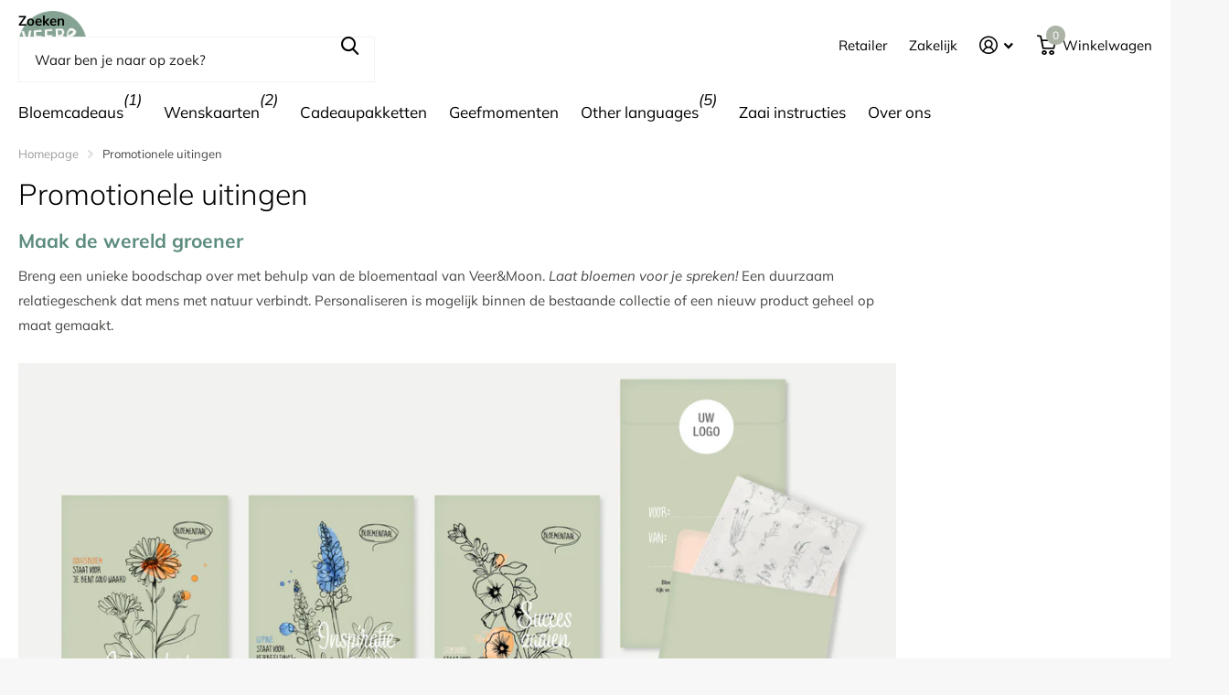

--- FILE ---
content_type: text/html; charset=utf-8
request_url: https://www.veerenmoon.com/pages/promotionele-uitingen
body_size: 23891
content:
<!doctype html>
<html lang="nl" data-theme="xtra" dir="ltr" class="no-js  ">
	<head>
		<meta charset="utf-8">
		<meta http-equiv="x-ua-compatible" content="ie=edge">
		<title>Promotionele uitingen &ndash; Veer&amp;Moon</title><meta name="description" content="Maak de wereld groener Breng een unieke boodschap over met behulp van de bloementaal van Veer&amp;amp;Moon. Laat bloemen voor je spreken! Een duurzaam relatiegeschenk dat mens met natuur verbindt. Personaliseren is mogelijk binnen de bestaande collectie of een nieuw product geheel op maat gemaakt.  Met het concept van Veer"><meta name="theme-color" content="">
		<meta name="MobileOptimized" content="320">
		<meta name="HandheldFriendly" content="true">
		<meta name="viewport" content="width=device-width, initial-scale=1, minimum-scale=1, maximum-scale=5, viewport-fit=cover, shrink-to-fit=no">
		<meta name="format-detection" content="telephone=no">
		<meta name="msapplication-config" content="//www.veerenmoon.com/cdn/shop/t/4/assets/browserconfig.xml?v=52024572095365081671704288765">
		<link rel="canonical" href="https://www.veerenmoon.com/pages/promotionele-uitingen">
		<link rel="preconnect" href="https://fonts.shopifycdn.com" crossorigin><link rel="preload" as="style" href="//www.veerenmoon.com/cdn/shop/t/4/assets/screen.css?v=135656790139123711451716821227">
		<link rel="preload" as="style" href="//www.veerenmoon.com/cdn/shop/t/4/assets/theme-xtra.css?v=151944197409216201781716821227">
		<link rel="preload" as="style" href="//www.veerenmoon.com/cdn/shop/t/4/assets/screen-settings.css?v=164285220149916087141759343595">
		
		<link rel="preload" as="font" href="//www.veerenmoon.com/cdn/fonts/muli/muli_n3.eb26389ceb64d8e291e0e54b7062f20e7b222f9d.woff2" type="font/woff2" crossorigin>
    <link rel="preload" as="font" href="//www.veerenmoon.com/cdn/fonts/muli/muli_n4.e949947cfff05efcc994b2e2db40359a04fa9a92.woff2" type="font/woff2" crossorigin>
		<link rel="preload" as="font" href="//www.veerenmoon.com/cdn/shop/t/4/assets/xtra.woff2?v=8976947910206883911706637687" crossorigin>
		<link href="//www.veerenmoon.com/cdn/shop/t/4/assets/screen.css?v=135656790139123711451716821227" rel="stylesheet" type="text/css" media="screen" />
		<link href="//www.veerenmoon.com/cdn/shop/t/4/assets/theme-xtra.css?v=151944197409216201781716821227" rel="stylesheet" type="text/css" media="screen" />
		<link href="//www.veerenmoon.com/cdn/shop/t/4/assets/screen-settings.css?v=164285220149916087141759343595" rel="stylesheet" type="text/css" media="screen" />
		<noscript><link rel="stylesheet" href="//www.veerenmoon.com/cdn/shop/t/4/assets/async-menu.css?v=87593870036311404951716821200"></noscript>
<script>document.documentElement.classList.remove('no-js'); document.documentElement.classList.add('js');</script>
		<meta name="msapplication-config" content="//www.veerenmoon.com/cdn/shop/t/4/assets/browserconfig.xml?v=52024572095365081671704288765">
<meta property="og:title" content="Promotionele uitingen">
<meta property="og:type" content="website">
<meta property="og:description" content="Maak de wereld groener Breng een unieke boodschap over met behulp van de bloementaal van Veer&amp;amp;Moon. Laat bloemen voor je spreken! Een duurzaam relatiegeschenk dat mens met natuur verbindt. Personaliseren is mogelijk binnen de bestaande collectie of een nieuw product geheel op maat gemaakt.  Met het concept van Veer">
<meta property="og:site_name" content="Veer&amp;Moon">
<meta property="og:url" content="https://www.veerenmoon.com/pages/promotionele-uitingen">



<meta name="twitter:title" content="Promotionele uitingen">
<meta name="twitter:description" content="Maak de wereld groener Breng een unieke boodschap over met behulp van de bloementaal van Veer&amp;amp;Moon. Laat bloemen voor je spreken! Een duurzaam relatiegeschenk dat mens met natuur verbindt. Personaliseren is mogelijk binnen de bestaande collectie of een nieuw product geheel op maat gemaakt.  Met het concept van Veer">
<meta name="twitter:site" content="Veer&amp;Moon">


<script type="application/ld+json">
  [
    {
      "@context": "http://schema.org/",
      "@type": "Organization",
      "url": "https://www.veerenmoon.com/pages/promotionele-uitingen",
      "name": "Veer&amp;Moon",
      "legalName": "Veer&amp;Moon",
      "description": "Maak de wereld groener Breng een unieke boodschap over met behulp van de bloementaal van Veer&amp;amp;Moon. Laat bloemen voor je spreken! Een duurzaam relatiegeschenk dat mens met natuur verbindt. Personaliseren is mogelijk binnen de bestaande collectie of een nieuw product geheel op maat gemaakt.  Met het concept van Veer","contactPoint": {
        "@type": "ContactPoint",
        "contactType": "Customer service",
        "telephone": "06-44776004"
      },
      "address": {
        "@type": "PostalAddress",
        "streetAddress": "Semarangstraat 4",
        "addressLocality": "Utrecht",
        "postalCode": "3531 RJ",
        "addressCountry": "NEDERLAND"
      }
    },
    {
      "@context": "http://schema.org",
      "@type": "WebSite",
      "url": "https://www.veerenmoon.com/pages/promotionele-uitingen",
      "name": "Veer&amp;Moon",
      "description": "Maak de wereld groener Breng een unieke boodschap over met behulp van de bloementaal van Veer&amp;amp;Moon. Laat bloemen voor je spreken! Een duurzaam relatiegeschenk dat mens met natuur verbindt. Personaliseren is mogelijk binnen de bestaande collectie of een nieuw product geheel op maat gemaakt.  Met het concept van Veer",
      "author": [
        {
          "@type": "Organization",
          "url": "https://www.someoneyouknow.online",
          "name": "Someoneyouknow",
          "address": {
            "@type": "PostalAddress",
            "streetAddress": "Wilhelminaplein 25",
            "addressLocality": "Eindhoven",
            "addressRegion": "NB",
            "postalCode": "5611 HG",
            "addressCountry": "NL"
          }
        }
      ]
    }
  ]
</script>

		<script>window.performance && window.performance.mark && window.performance.mark('shopify.content_for_header.start');</script><meta name="facebook-domain-verification" content="byty14gc73g1vvqfgk18w7wv0x89ce">
<meta id="shopify-digital-wallet" name="shopify-digital-wallet" content="/52695761058/digital_wallets/dialog">
<meta name="shopify-checkout-api-token" content="6e89b1c507e7ac6a1ff33c75f95496d0">
<link rel="alternate" hreflang="x-default" href="https://www.veerenmoon.com/pages/promotionele-uitingen">
<link rel="alternate" hreflang="nl" href="https://www.veerenmoon.com/pages/promotionele-uitingen">
<link rel="alternate" hreflang="de" href="https://www.veerenmoon.com/de/pages/promotionele-uitingen">
<link rel="alternate" hreflang="en" href="https://www.veerenmoon.com/en/pages/promotionele-uitingen">
<script async="async" src="/checkouts/internal/preloads.js?locale=nl-NL"></script>
<link rel="preconnect" href="https://shop.app" crossorigin="anonymous">
<script async="async" src="https://shop.app/checkouts/internal/preloads.js?locale=nl-NL&shop_id=52695761058" crossorigin="anonymous"></script>
<script id="apple-pay-shop-capabilities" type="application/json">{"shopId":52695761058,"countryCode":"NL","currencyCode":"EUR","merchantCapabilities":["supports3DS"],"merchantId":"gid:\/\/shopify\/Shop\/52695761058","merchantName":"Veer\u0026Moon","requiredBillingContactFields":["postalAddress","email"],"requiredShippingContactFields":["postalAddress","email"],"shippingType":"shipping","supportedNetworks":["masterCard"],"total":{"type":"pending","label":"Veer\u0026Moon","amount":"1.00"},"shopifyPaymentsEnabled":true,"supportsSubscriptions":false}</script>
<script id="shopify-features" type="application/json">{"accessToken":"6e89b1c507e7ac6a1ff33c75f95496d0","betas":["rich-media-storefront-analytics"],"domain":"www.veerenmoon.com","predictiveSearch":true,"shopId":52695761058,"locale":"nl"}</script>
<script>var Shopify = Shopify || {};
Shopify.shop = "veerenmoon.myshopify.com";
Shopify.locale = "nl";
Shopify.currency = {"active":"EUR","rate":"1.0"};
Shopify.country = "NL";
Shopify.theme = {"name":"Xtra","id":156832629065,"schema_name":"Xtra","schema_version":"4.3.0","theme_store_id":1609,"role":"main"};
Shopify.theme.handle = "null";
Shopify.theme.style = {"id":null,"handle":null};
Shopify.cdnHost = "www.veerenmoon.com/cdn";
Shopify.routes = Shopify.routes || {};
Shopify.routes.root = "/";</script>
<script type="module">!function(o){(o.Shopify=o.Shopify||{}).modules=!0}(window);</script>
<script>!function(o){function n(){var o=[];function n(){o.push(Array.prototype.slice.apply(arguments))}return n.q=o,n}var t=o.Shopify=o.Shopify||{};t.loadFeatures=n(),t.autoloadFeatures=n()}(window);</script>
<script>
  window.ShopifyPay = window.ShopifyPay || {};
  window.ShopifyPay.apiHost = "shop.app\/pay";
  window.ShopifyPay.redirectState = null;
</script>
<script id="shop-js-analytics" type="application/json">{"pageType":"page"}</script>
<script defer="defer" async type="module" src="//www.veerenmoon.com/cdn/shopifycloud/shop-js/modules/v2/client.init-shop-cart-sync_vOV-a8uK.nl.esm.js"></script>
<script defer="defer" async type="module" src="//www.veerenmoon.com/cdn/shopifycloud/shop-js/modules/v2/chunk.common_CJhj07vB.esm.js"></script>
<script defer="defer" async type="module" src="//www.veerenmoon.com/cdn/shopifycloud/shop-js/modules/v2/chunk.modal_CUgVXUZf.esm.js"></script>
<script type="module">
  await import("//www.veerenmoon.com/cdn/shopifycloud/shop-js/modules/v2/client.init-shop-cart-sync_vOV-a8uK.nl.esm.js");
await import("//www.veerenmoon.com/cdn/shopifycloud/shop-js/modules/v2/chunk.common_CJhj07vB.esm.js");
await import("//www.veerenmoon.com/cdn/shopifycloud/shop-js/modules/v2/chunk.modal_CUgVXUZf.esm.js");

  window.Shopify.SignInWithShop?.initShopCartSync?.({"fedCMEnabled":true,"windoidEnabled":true});

</script>
<script>
  window.Shopify = window.Shopify || {};
  if (!window.Shopify.featureAssets) window.Shopify.featureAssets = {};
  window.Shopify.featureAssets['shop-js'] = {"shop-cart-sync":["modules/v2/client.shop-cart-sync_BXFoCcTc.nl.esm.js","modules/v2/chunk.common_CJhj07vB.esm.js","modules/v2/chunk.modal_CUgVXUZf.esm.js"],"init-fed-cm":["modules/v2/client.init-fed-cm_BrMTCua_.nl.esm.js","modules/v2/chunk.common_CJhj07vB.esm.js","modules/v2/chunk.modal_CUgVXUZf.esm.js"],"init-shop-email-lookup-coordinator":["modules/v2/client.init-shop-email-lookup-coordinator_BNYBSeU_.nl.esm.js","modules/v2/chunk.common_CJhj07vB.esm.js","modules/v2/chunk.modal_CUgVXUZf.esm.js"],"init-windoid":["modules/v2/client.init-windoid_CWCaoIdT.nl.esm.js","modules/v2/chunk.common_CJhj07vB.esm.js","modules/v2/chunk.modal_CUgVXUZf.esm.js"],"shop-button":["modules/v2/client.shop-button_DHPWWyFt.nl.esm.js","modules/v2/chunk.common_CJhj07vB.esm.js","modules/v2/chunk.modal_CUgVXUZf.esm.js"],"shop-cash-offers":["modules/v2/client.shop-cash-offers_DkrRGug0.nl.esm.js","modules/v2/chunk.common_CJhj07vB.esm.js","modules/v2/chunk.modal_CUgVXUZf.esm.js"],"shop-toast-manager":["modules/v2/client.shop-toast-manager_gEGA2pId.nl.esm.js","modules/v2/chunk.common_CJhj07vB.esm.js","modules/v2/chunk.modal_CUgVXUZf.esm.js"],"init-shop-cart-sync":["modules/v2/client.init-shop-cart-sync_vOV-a8uK.nl.esm.js","modules/v2/chunk.common_CJhj07vB.esm.js","modules/v2/chunk.modal_CUgVXUZf.esm.js"],"init-customer-accounts-sign-up":["modules/v2/client.init-customer-accounts-sign-up_DgkqQ-gA.nl.esm.js","modules/v2/client.shop-login-button_Cfex_xfE.nl.esm.js","modules/v2/chunk.common_CJhj07vB.esm.js","modules/v2/chunk.modal_CUgVXUZf.esm.js"],"pay-button":["modules/v2/client.pay-button_C5ffEwyD.nl.esm.js","modules/v2/chunk.common_CJhj07vB.esm.js","modules/v2/chunk.modal_CUgVXUZf.esm.js"],"init-customer-accounts":["modules/v2/client.init-customer-accounts_BXXDvmMv.nl.esm.js","modules/v2/client.shop-login-button_Cfex_xfE.nl.esm.js","modules/v2/chunk.common_CJhj07vB.esm.js","modules/v2/chunk.modal_CUgVXUZf.esm.js"],"avatar":["modules/v2/client.avatar_BTnouDA3.nl.esm.js"],"init-shop-for-new-customer-accounts":["modules/v2/client.init-shop-for-new-customer-accounts_BNCHBxRp.nl.esm.js","modules/v2/client.shop-login-button_Cfex_xfE.nl.esm.js","modules/v2/chunk.common_CJhj07vB.esm.js","modules/v2/chunk.modal_CUgVXUZf.esm.js"],"shop-follow-button":["modules/v2/client.shop-follow-button_BBFyycLo.nl.esm.js","modules/v2/chunk.common_CJhj07vB.esm.js","modules/v2/chunk.modal_CUgVXUZf.esm.js"],"checkout-modal":["modules/v2/client.checkout-modal_CAl1mkDZ.nl.esm.js","modules/v2/chunk.common_CJhj07vB.esm.js","modules/v2/chunk.modal_CUgVXUZf.esm.js"],"shop-login-button":["modules/v2/client.shop-login-button_Cfex_xfE.nl.esm.js","modules/v2/chunk.common_CJhj07vB.esm.js","modules/v2/chunk.modal_CUgVXUZf.esm.js"],"lead-capture":["modules/v2/client.lead-capture_Drczia_q.nl.esm.js","modules/v2/chunk.common_CJhj07vB.esm.js","modules/v2/chunk.modal_CUgVXUZf.esm.js"],"shop-login":["modules/v2/client.shop-login_WnrjWA38.nl.esm.js","modules/v2/chunk.common_CJhj07vB.esm.js","modules/v2/chunk.modal_CUgVXUZf.esm.js"],"payment-terms":["modules/v2/client.payment-terms_CJxlri54.nl.esm.js","modules/v2/chunk.common_CJhj07vB.esm.js","modules/v2/chunk.modal_CUgVXUZf.esm.js"]};
</script>
<script>(function() {
  var isLoaded = false;
  function asyncLoad() {
    if (isLoaded) return;
    isLoaded = true;
    var urls = ["https:\/\/chimpstatic.com\/mcjs-connected\/js\/users\/d0cb88c91ac9a416568694cc1\/ffb4ccd7aaf870b6a181f110d.js?shop=veerenmoon.myshopify.com","\/\/cdn.shopify.com\/proxy\/7f394ac7d8f9f5dc7a83ad392492d2eff1c86ba8c2a540a4dfc70103813ad68b\/bucket.useifsapp.com\/theme-files-min\/js\/ifs-script-tag-min.js?v=2\u0026shop=veerenmoon.myshopify.com\u0026sp-cache-control=cHVibGljLCBtYXgtYWdlPTkwMA"];
    for (var i = 0; i < urls.length; i++) {
      var s = document.createElement('script');
      s.type = 'text/javascript';
      s.async = true;
      s.src = urls[i];
      var x = document.getElementsByTagName('script')[0];
      x.parentNode.insertBefore(s, x);
    }
  };
  if(window.attachEvent) {
    window.attachEvent('onload', asyncLoad);
  } else {
    window.addEventListener('load', asyncLoad, false);
  }
})();</script>
<script id="__st">var __st={"a":52695761058,"offset":3600,"reqid":"85cb2a83-c0a4-4f4f-a7fd-d13ef459edac-1769818613","pageurl":"www.veerenmoon.com\/pages\/promotionele-uitingen","s":"pages-93665951906","u":"bc4db7f61a59","p":"page","rtyp":"page","rid":93665951906};</script>
<script>window.ShopifyPaypalV4VisibilityTracking = true;</script>
<script id="captcha-bootstrap">!function(){'use strict';const t='contact',e='account',n='new_comment',o=[[t,t],['blogs',n],['comments',n],[t,'customer']],c=[[e,'customer_login'],[e,'guest_login'],[e,'recover_customer_password'],[e,'create_customer']],r=t=>t.map((([t,e])=>`form[action*='/${t}']:not([data-nocaptcha='true']) input[name='form_type'][value='${e}']`)).join(','),a=t=>()=>t?[...document.querySelectorAll(t)].map((t=>t.form)):[];function s(){const t=[...o],e=r(t);return a(e)}const i='password',u='form_key',d=['recaptcha-v3-token','g-recaptcha-response','h-captcha-response',i],f=()=>{try{return window.sessionStorage}catch{return}},m='__shopify_v',_=t=>t.elements[u];function p(t,e,n=!1){try{const o=window.sessionStorage,c=JSON.parse(o.getItem(e)),{data:r}=function(t){const{data:e,action:n}=t;return t[m]||n?{data:e,action:n}:{data:t,action:n}}(c);for(const[e,n]of Object.entries(r))t.elements[e]&&(t.elements[e].value=n);n&&o.removeItem(e)}catch(o){console.error('form repopulation failed',{error:o})}}const l='form_type',E='cptcha';function T(t){t.dataset[E]=!0}const w=window,h=w.document,L='Shopify',v='ce_forms',y='captcha';let A=!1;((t,e)=>{const n=(g='f06e6c50-85a8-45c8-87d0-21a2b65856fe',I='https://cdn.shopify.com/shopifycloud/storefront-forms-hcaptcha/ce_storefront_forms_captcha_hcaptcha.v1.5.2.iife.js',D={infoText:'Beschermd door hCaptcha',privacyText:'Privacy',termsText:'Voorwaarden'},(t,e,n)=>{const o=w[L][v],c=o.bindForm;if(c)return c(t,g,e,D).then(n);var r;o.q.push([[t,g,e,D],n]),r=I,A||(h.body.append(Object.assign(h.createElement('script'),{id:'captcha-provider',async:!0,src:r})),A=!0)});var g,I,D;w[L]=w[L]||{},w[L][v]=w[L][v]||{},w[L][v].q=[],w[L][y]=w[L][y]||{},w[L][y].protect=function(t,e){n(t,void 0,e),T(t)},Object.freeze(w[L][y]),function(t,e,n,w,h,L){const[v,y,A,g]=function(t,e,n){const i=e?o:[],u=t?c:[],d=[...i,...u],f=r(d),m=r(i),_=r(d.filter((([t,e])=>n.includes(e))));return[a(f),a(m),a(_),s()]}(w,h,L),I=t=>{const e=t.target;return e instanceof HTMLFormElement?e:e&&e.form},D=t=>v().includes(t);t.addEventListener('submit',(t=>{const e=I(t);if(!e)return;const n=D(e)&&!e.dataset.hcaptchaBound&&!e.dataset.recaptchaBound,o=_(e),c=g().includes(e)&&(!o||!o.value);(n||c)&&t.preventDefault(),c&&!n&&(function(t){try{if(!f())return;!function(t){const e=f();if(!e)return;const n=_(t);if(!n)return;const o=n.value;o&&e.removeItem(o)}(t);const e=Array.from(Array(32),(()=>Math.random().toString(36)[2])).join('');!function(t,e){_(t)||t.append(Object.assign(document.createElement('input'),{type:'hidden',name:u})),t.elements[u].value=e}(t,e),function(t,e){const n=f();if(!n)return;const o=[...t.querySelectorAll(`input[type='${i}']`)].map((({name:t})=>t)),c=[...d,...o],r={};for(const[a,s]of new FormData(t).entries())c.includes(a)||(r[a]=s);n.setItem(e,JSON.stringify({[m]:1,action:t.action,data:r}))}(t,e)}catch(e){console.error('failed to persist form',e)}}(e),e.submit())}));const S=(t,e)=>{t&&!t.dataset[E]&&(n(t,e.some((e=>e===t))),T(t))};for(const o of['focusin','change'])t.addEventListener(o,(t=>{const e=I(t);D(e)&&S(e,y())}));const B=e.get('form_key'),M=e.get(l),P=B&&M;t.addEventListener('DOMContentLoaded',(()=>{const t=y();if(P)for(const e of t)e.elements[l].value===M&&p(e,B);[...new Set([...A(),...v().filter((t=>'true'===t.dataset.shopifyCaptcha))])].forEach((e=>S(e,t)))}))}(h,new URLSearchParams(w.location.search),n,t,e,['guest_login'])})(!0,!0)}();</script>
<script integrity="sha256-4kQ18oKyAcykRKYeNunJcIwy7WH5gtpwJnB7kiuLZ1E=" data-source-attribution="shopify.loadfeatures" defer="defer" src="//www.veerenmoon.com/cdn/shopifycloud/storefront/assets/storefront/load_feature-a0a9edcb.js" crossorigin="anonymous"></script>
<script crossorigin="anonymous" defer="defer" src="//www.veerenmoon.com/cdn/shopifycloud/storefront/assets/shopify_pay/storefront-65b4c6d7.js?v=20250812"></script>
<script data-source-attribution="shopify.dynamic_checkout.dynamic.init">var Shopify=Shopify||{};Shopify.PaymentButton=Shopify.PaymentButton||{isStorefrontPortableWallets:!0,init:function(){window.Shopify.PaymentButton.init=function(){};var t=document.createElement("script");t.src="https://www.veerenmoon.com/cdn/shopifycloud/portable-wallets/latest/portable-wallets.nl.js",t.type="module",document.head.appendChild(t)}};
</script>
<script data-source-attribution="shopify.dynamic_checkout.buyer_consent">
  function portableWalletsHideBuyerConsent(e){var t=document.getElementById("shopify-buyer-consent"),n=document.getElementById("shopify-subscription-policy-button");t&&n&&(t.classList.add("hidden"),t.setAttribute("aria-hidden","true"),n.removeEventListener("click",e))}function portableWalletsShowBuyerConsent(e){var t=document.getElementById("shopify-buyer-consent"),n=document.getElementById("shopify-subscription-policy-button");t&&n&&(t.classList.remove("hidden"),t.removeAttribute("aria-hidden"),n.addEventListener("click",e))}window.Shopify?.PaymentButton&&(window.Shopify.PaymentButton.hideBuyerConsent=portableWalletsHideBuyerConsent,window.Shopify.PaymentButton.showBuyerConsent=portableWalletsShowBuyerConsent);
</script>
<script data-source-attribution="shopify.dynamic_checkout.cart.bootstrap">document.addEventListener("DOMContentLoaded",(function(){function t(){return document.querySelector("shopify-accelerated-checkout-cart, shopify-accelerated-checkout")}if(t())Shopify.PaymentButton.init();else{new MutationObserver((function(e,n){t()&&(Shopify.PaymentButton.init(),n.disconnect())})).observe(document.body,{childList:!0,subtree:!0})}}));
</script>
<link id="shopify-accelerated-checkout-styles" rel="stylesheet" media="screen" href="https://www.veerenmoon.com/cdn/shopifycloud/portable-wallets/latest/accelerated-checkout-backwards-compat.css" crossorigin="anonymous">
<style id="shopify-accelerated-checkout-cart">
        #shopify-buyer-consent {
  margin-top: 1em;
  display: inline-block;
  width: 100%;
}

#shopify-buyer-consent.hidden {
  display: none;
}

#shopify-subscription-policy-button {
  background: none;
  border: none;
  padding: 0;
  text-decoration: underline;
  font-size: inherit;
  cursor: pointer;
}

#shopify-subscription-policy-button::before {
  box-shadow: none;
}

      </style>

<script>window.performance && window.performance.mark && window.performance.mark('shopify.content_for_header.end');</script>
		
	<script src="https://cdn.shopify.com/extensions/019b8cbe-684e-7816-b84e-59c9fa41ad1c/instagram-story-app-45/assets/instagram-story.js" type="text/javascript" defer="defer"></script>
<link href="https://cdn.shopify.com/extensions/019b8cbe-684e-7816-b84e-59c9fa41ad1c/instagram-story-app-45/assets/instagram-story.css" rel="stylesheet" type="text/css" media="all">
<link href="https://monorail-edge.shopifysvc.com" rel="dns-prefetch">
<script>(function(){if ("sendBeacon" in navigator && "performance" in window) {try {var session_token_from_headers = performance.getEntriesByType('navigation')[0].serverTiming.find(x => x.name == '_s').description;} catch {var session_token_from_headers = undefined;}var session_cookie_matches = document.cookie.match(/_shopify_s=([^;]*)/);var session_token_from_cookie = session_cookie_matches && session_cookie_matches.length === 2 ? session_cookie_matches[1] : "";var session_token = session_token_from_headers || session_token_from_cookie || "";function handle_abandonment_event(e) {var entries = performance.getEntries().filter(function(entry) {return /monorail-edge.shopifysvc.com/.test(entry.name);});if (!window.abandonment_tracked && entries.length === 0) {window.abandonment_tracked = true;var currentMs = Date.now();var navigation_start = performance.timing.navigationStart;var payload = {shop_id: 52695761058,url: window.location.href,navigation_start,duration: currentMs - navigation_start,session_token,page_type: "page"};window.navigator.sendBeacon("https://monorail-edge.shopifysvc.com/v1/produce", JSON.stringify({schema_id: "online_store_buyer_site_abandonment/1.1",payload: payload,metadata: {event_created_at_ms: currentMs,event_sent_at_ms: currentMs}}));}}window.addEventListener('pagehide', handle_abandonment_event);}}());</script>
<script id="web-pixels-manager-setup">(function e(e,d,r,n,o){if(void 0===o&&(o={}),!Boolean(null===(a=null===(i=window.Shopify)||void 0===i?void 0:i.analytics)||void 0===a?void 0:a.replayQueue)){var i,a;window.Shopify=window.Shopify||{};var t=window.Shopify;t.analytics=t.analytics||{};var s=t.analytics;s.replayQueue=[],s.publish=function(e,d,r){return s.replayQueue.push([e,d,r]),!0};try{self.performance.mark("wpm:start")}catch(e){}var l=function(){var e={modern:/Edge?\/(1{2}[4-9]|1[2-9]\d|[2-9]\d{2}|\d{4,})\.\d+(\.\d+|)|Firefox\/(1{2}[4-9]|1[2-9]\d|[2-9]\d{2}|\d{4,})\.\d+(\.\d+|)|Chrom(ium|e)\/(9{2}|\d{3,})\.\d+(\.\d+|)|(Maci|X1{2}).+ Version\/(15\.\d+|(1[6-9]|[2-9]\d|\d{3,})\.\d+)([,.]\d+|)( \(\w+\)|)( Mobile\/\w+|) Safari\/|Chrome.+OPR\/(9{2}|\d{3,})\.\d+\.\d+|(CPU[ +]OS|iPhone[ +]OS|CPU[ +]iPhone|CPU IPhone OS|CPU iPad OS)[ +]+(15[._]\d+|(1[6-9]|[2-9]\d|\d{3,})[._]\d+)([._]\d+|)|Android:?[ /-](13[3-9]|1[4-9]\d|[2-9]\d{2}|\d{4,})(\.\d+|)(\.\d+|)|Android.+Firefox\/(13[5-9]|1[4-9]\d|[2-9]\d{2}|\d{4,})\.\d+(\.\d+|)|Android.+Chrom(ium|e)\/(13[3-9]|1[4-9]\d|[2-9]\d{2}|\d{4,})\.\d+(\.\d+|)|SamsungBrowser\/([2-9]\d|\d{3,})\.\d+/,legacy:/Edge?\/(1[6-9]|[2-9]\d|\d{3,})\.\d+(\.\d+|)|Firefox\/(5[4-9]|[6-9]\d|\d{3,})\.\d+(\.\d+|)|Chrom(ium|e)\/(5[1-9]|[6-9]\d|\d{3,})\.\d+(\.\d+|)([\d.]+$|.*Safari\/(?![\d.]+ Edge\/[\d.]+$))|(Maci|X1{2}).+ Version\/(10\.\d+|(1[1-9]|[2-9]\d|\d{3,})\.\d+)([,.]\d+|)( \(\w+\)|)( Mobile\/\w+|) Safari\/|Chrome.+OPR\/(3[89]|[4-9]\d|\d{3,})\.\d+\.\d+|(CPU[ +]OS|iPhone[ +]OS|CPU[ +]iPhone|CPU IPhone OS|CPU iPad OS)[ +]+(10[._]\d+|(1[1-9]|[2-9]\d|\d{3,})[._]\d+)([._]\d+|)|Android:?[ /-](13[3-9]|1[4-9]\d|[2-9]\d{2}|\d{4,})(\.\d+|)(\.\d+|)|Mobile Safari.+OPR\/([89]\d|\d{3,})\.\d+\.\d+|Android.+Firefox\/(13[5-9]|1[4-9]\d|[2-9]\d{2}|\d{4,})\.\d+(\.\d+|)|Android.+Chrom(ium|e)\/(13[3-9]|1[4-9]\d|[2-9]\d{2}|\d{4,})\.\d+(\.\d+|)|Android.+(UC? ?Browser|UCWEB|U3)[ /]?(15\.([5-9]|\d{2,})|(1[6-9]|[2-9]\d|\d{3,})\.\d+)\.\d+|SamsungBrowser\/(5\.\d+|([6-9]|\d{2,})\.\d+)|Android.+MQ{2}Browser\/(14(\.(9|\d{2,})|)|(1[5-9]|[2-9]\d|\d{3,})(\.\d+|))(\.\d+|)|K[Aa][Ii]OS\/(3\.\d+|([4-9]|\d{2,})\.\d+)(\.\d+|)/},d=e.modern,r=e.legacy,n=navigator.userAgent;return n.match(d)?"modern":n.match(r)?"legacy":"unknown"}(),u="modern"===l?"modern":"legacy",c=(null!=n?n:{modern:"",legacy:""})[u],f=function(e){return[e.baseUrl,"/wpm","/b",e.hashVersion,"modern"===e.buildTarget?"m":"l",".js"].join("")}({baseUrl:d,hashVersion:r,buildTarget:u}),m=function(e){var d=e.version,r=e.bundleTarget,n=e.surface,o=e.pageUrl,i=e.monorailEndpoint;return{emit:function(e){var a=e.status,t=e.errorMsg,s=(new Date).getTime(),l=JSON.stringify({metadata:{event_sent_at_ms:s},events:[{schema_id:"web_pixels_manager_load/3.1",payload:{version:d,bundle_target:r,page_url:o,status:a,surface:n,error_msg:t},metadata:{event_created_at_ms:s}}]});if(!i)return console&&console.warn&&console.warn("[Web Pixels Manager] No Monorail endpoint provided, skipping logging."),!1;try{return self.navigator.sendBeacon.bind(self.navigator)(i,l)}catch(e){}var u=new XMLHttpRequest;try{return u.open("POST",i,!0),u.setRequestHeader("Content-Type","text/plain"),u.send(l),!0}catch(e){return console&&console.warn&&console.warn("[Web Pixels Manager] Got an unhandled error while logging to Monorail."),!1}}}}({version:r,bundleTarget:l,surface:e.surface,pageUrl:self.location.href,monorailEndpoint:e.monorailEndpoint});try{o.browserTarget=l,function(e){var d=e.src,r=e.async,n=void 0===r||r,o=e.onload,i=e.onerror,a=e.sri,t=e.scriptDataAttributes,s=void 0===t?{}:t,l=document.createElement("script"),u=document.querySelector("head"),c=document.querySelector("body");if(l.async=n,l.src=d,a&&(l.integrity=a,l.crossOrigin="anonymous"),s)for(var f in s)if(Object.prototype.hasOwnProperty.call(s,f))try{l.dataset[f]=s[f]}catch(e){}if(o&&l.addEventListener("load",o),i&&l.addEventListener("error",i),u)u.appendChild(l);else{if(!c)throw new Error("Did not find a head or body element to append the script");c.appendChild(l)}}({src:f,async:!0,onload:function(){if(!function(){var e,d;return Boolean(null===(d=null===(e=window.Shopify)||void 0===e?void 0:e.analytics)||void 0===d?void 0:d.initialized)}()){var d=window.webPixelsManager.init(e)||void 0;if(d){var r=window.Shopify.analytics;r.replayQueue.forEach((function(e){var r=e[0],n=e[1],o=e[2];d.publishCustomEvent(r,n,o)})),r.replayQueue=[],r.publish=d.publishCustomEvent,r.visitor=d.visitor,r.initialized=!0}}},onerror:function(){return m.emit({status:"failed",errorMsg:"".concat(f," has failed to load")})},sri:function(e){var d=/^sha384-[A-Za-z0-9+/=]+$/;return"string"==typeof e&&d.test(e)}(c)?c:"",scriptDataAttributes:o}),m.emit({status:"loading"})}catch(e){m.emit({status:"failed",errorMsg:(null==e?void 0:e.message)||"Unknown error"})}}})({shopId: 52695761058,storefrontBaseUrl: "https://www.veerenmoon.com",extensionsBaseUrl: "https://extensions.shopifycdn.com/cdn/shopifycloud/web-pixels-manager",monorailEndpoint: "https://monorail-edge.shopifysvc.com/unstable/produce_batch",surface: "storefront-renderer",enabledBetaFlags: ["2dca8a86"],webPixelsConfigList: [{"id":"shopify-app-pixel","configuration":"{}","eventPayloadVersion":"v1","runtimeContext":"STRICT","scriptVersion":"0450","apiClientId":"shopify-pixel","type":"APP","privacyPurposes":["ANALYTICS","MARKETING"]},{"id":"shopify-custom-pixel","eventPayloadVersion":"v1","runtimeContext":"LAX","scriptVersion":"0450","apiClientId":"shopify-pixel","type":"CUSTOM","privacyPurposes":["ANALYTICS","MARKETING"]}],isMerchantRequest: false,initData: {"shop":{"name":"Veer\u0026Moon","paymentSettings":{"currencyCode":"EUR"},"myshopifyDomain":"veerenmoon.myshopify.com","countryCode":"NL","storefrontUrl":"https:\/\/www.veerenmoon.com"},"customer":null,"cart":null,"checkout":null,"productVariants":[],"purchasingCompany":null},},"https://www.veerenmoon.com/cdn","1d2a099fw23dfb22ep557258f5m7a2edbae",{"modern":"","legacy":""},{"shopId":"52695761058","storefrontBaseUrl":"https:\/\/www.veerenmoon.com","extensionBaseUrl":"https:\/\/extensions.shopifycdn.com\/cdn\/shopifycloud\/web-pixels-manager","surface":"storefront-renderer","enabledBetaFlags":"[\"2dca8a86\"]","isMerchantRequest":"false","hashVersion":"1d2a099fw23dfb22ep557258f5m7a2edbae","publish":"custom","events":"[[\"page_viewed\",{}]]"});</script><script>
  window.ShopifyAnalytics = window.ShopifyAnalytics || {};
  window.ShopifyAnalytics.meta = window.ShopifyAnalytics.meta || {};
  window.ShopifyAnalytics.meta.currency = 'EUR';
  var meta = {"page":{"pageType":"page","resourceType":"page","resourceId":93665951906,"requestId":"85cb2a83-c0a4-4f4f-a7fd-d13ef459edac-1769818613"}};
  for (var attr in meta) {
    window.ShopifyAnalytics.meta[attr] = meta[attr];
  }
</script>
<script class="analytics">
  (function () {
    var customDocumentWrite = function(content) {
      var jquery = null;

      if (window.jQuery) {
        jquery = window.jQuery;
      } else if (window.Checkout && window.Checkout.$) {
        jquery = window.Checkout.$;
      }

      if (jquery) {
        jquery('body').append(content);
      }
    };

    var hasLoggedConversion = function(token) {
      if (token) {
        return document.cookie.indexOf('loggedConversion=' + token) !== -1;
      }
      return false;
    }

    var setCookieIfConversion = function(token) {
      if (token) {
        var twoMonthsFromNow = new Date(Date.now());
        twoMonthsFromNow.setMonth(twoMonthsFromNow.getMonth() + 2);

        document.cookie = 'loggedConversion=' + token + '; expires=' + twoMonthsFromNow;
      }
    }

    var trekkie = window.ShopifyAnalytics.lib = window.trekkie = window.trekkie || [];
    if (trekkie.integrations) {
      return;
    }
    trekkie.methods = [
      'identify',
      'page',
      'ready',
      'track',
      'trackForm',
      'trackLink'
    ];
    trekkie.factory = function(method) {
      return function() {
        var args = Array.prototype.slice.call(arguments);
        args.unshift(method);
        trekkie.push(args);
        return trekkie;
      };
    };
    for (var i = 0; i < trekkie.methods.length; i++) {
      var key = trekkie.methods[i];
      trekkie[key] = trekkie.factory(key);
    }
    trekkie.load = function(config) {
      trekkie.config = config || {};
      trekkie.config.initialDocumentCookie = document.cookie;
      var first = document.getElementsByTagName('script')[0];
      var script = document.createElement('script');
      script.type = 'text/javascript';
      script.onerror = function(e) {
        var scriptFallback = document.createElement('script');
        scriptFallback.type = 'text/javascript';
        scriptFallback.onerror = function(error) {
                var Monorail = {
      produce: function produce(monorailDomain, schemaId, payload) {
        var currentMs = new Date().getTime();
        var event = {
          schema_id: schemaId,
          payload: payload,
          metadata: {
            event_created_at_ms: currentMs,
            event_sent_at_ms: currentMs
          }
        };
        return Monorail.sendRequest("https://" + monorailDomain + "/v1/produce", JSON.stringify(event));
      },
      sendRequest: function sendRequest(endpointUrl, payload) {
        // Try the sendBeacon API
        if (window && window.navigator && typeof window.navigator.sendBeacon === 'function' && typeof window.Blob === 'function' && !Monorail.isIos12()) {
          var blobData = new window.Blob([payload], {
            type: 'text/plain'
          });

          if (window.navigator.sendBeacon(endpointUrl, blobData)) {
            return true;
          } // sendBeacon was not successful

        } // XHR beacon

        var xhr = new XMLHttpRequest();

        try {
          xhr.open('POST', endpointUrl);
          xhr.setRequestHeader('Content-Type', 'text/plain');
          xhr.send(payload);
        } catch (e) {
          console.log(e);
        }

        return false;
      },
      isIos12: function isIos12() {
        return window.navigator.userAgent.lastIndexOf('iPhone; CPU iPhone OS 12_') !== -1 || window.navigator.userAgent.lastIndexOf('iPad; CPU OS 12_') !== -1;
      }
    };
    Monorail.produce('monorail-edge.shopifysvc.com',
      'trekkie_storefront_load_errors/1.1',
      {shop_id: 52695761058,
      theme_id: 156832629065,
      app_name: "storefront",
      context_url: window.location.href,
      source_url: "//www.veerenmoon.com/cdn/s/trekkie.storefront.c59ea00e0474b293ae6629561379568a2d7c4bba.min.js"});

        };
        scriptFallback.async = true;
        scriptFallback.src = '//www.veerenmoon.com/cdn/s/trekkie.storefront.c59ea00e0474b293ae6629561379568a2d7c4bba.min.js';
        first.parentNode.insertBefore(scriptFallback, first);
      };
      script.async = true;
      script.src = '//www.veerenmoon.com/cdn/s/trekkie.storefront.c59ea00e0474b293ae6629561379568a2d7c4bba.min.js';
      first.parentNode.insertBefore(script, first);
    };
    trekkie.load(
      {"Trekkie":{"appName":"storefront","development":false,"defaultAttributes":{"shopId":52695761058,"isMerchantRequest":null,"themeId":156832629065,"themeCityHash":"10932465248321200853","contentLanguage":"nl","currency":"EUR","eventMetadataId":"734b38ab-a76f-4942-9103-90811603f7ea"},"isServerSideCookieWritingEnabled":true,"monorailRegion":"shop_domain","enabledBetaFlags":["65f19447","b5387b81"]},"Session Attribution":{},"S2S":{"facebookCapiEnabled":false,"source":"trekkie-storefront-renderer","apiClientId":580111}}
    );

    var loaded = false;
    trekkie.ready(function() {
      if (loaded) return;
      loaded = true;

      window.ShopifyAnalytics.lib = window.trekkie;

      var originalDocumentWrite = document.write;
      document.write = customDocumentWrite;
      try { window.ShopifyAnalytics.merchantGoogleAnalytics.call(this); } catch(error) {};
      document.write = originalDocumentWrite;

      window.ShopifyAnalytics.lib.page(null,{"pageType":"page","resourceType":"page","resourceId":93665951906,"requestId":"85cb2a83-c0a4-4f4f-a7fd-d13ef459edac-1769818613","shopifyEmitted":true});

      var match = window.location.pathname.match(/checkouts\/(.+)\/(thank_you|post_purchase)/)
      var token = match? match[1]: undefined;
      if (!hasLoggedConversion(token)) {
        setCookieIfConversion(token);
        
      }
    });


        var eventsListenerScript = document.createElement('script');
        eventsListenerScript.async = true;
        eventsListenerScript.src = "//www.veerenmoon.com/cdn/shopifycloud/storefront/assets/shop_events_listener-3da45d37.js";
        document.getElementsByTagName('head')[0].appendChild(eventsListenerScript);

})();</script>
<script
  defer
  src="https://www.veerenmoon.com/cdn/shopifycloud/perf-kit/shopify-perf-kit-3.1.0.min.js"
  data-application="storefront-renderer"
  data-shop-id="52695761058"
  data-render-region="gcp-us-east1"
  data-page-type="page"
  data-theme-instance-id="156832629065"
  data-theme-name="Xtra"
  data-theme-version="4.3.0"
  data-monorail-region="shop_domain"
  data-resource-timing-sampling-rate="10"
  data-shs="true"
  data-shs-beacon="true"
  data-shs-export-with-fetch="true"
  data-shs-logs-sample-rate="1"
  data-shs-beacon-endpoint="https://www.veerenmoon.com/api/collect"
></script>
</head>
	<body class="template-page">
		<div id="root"><nav id="skip">
    <ul>
        <li><a href="/" accesskey="a" class="link-accessible">Schakel toegankelijkheidsmodus in of uit (a)</a></li>
        <li><a href="/" accesskey="h">Ga naar de homepage (h)</a></li>
        <li><a href="#nav" accesskey="n">Ga naar navigatie (n)</a></li>
        <li><a href="/search" aria-controls="search" accesskey="s">Ga naar de zoekfunctie (s)</a></li>
        <li><a href="#content" accesskey="c">Ga naar content (c)</a></li>
        <li><a href="#shopify-section-footer" accesskey="f">Ga naar footer (f)</a></li>
    </ul>
</nav><!-- BEGIN sections: header-group -->
<div id="shopify-section-sections--20451600466249__announcement" class="shopify-section shopify-section-group-header-group shopify-section-announcement-bar-container"><div class="shopify-section-announcement-bar">
    <div class="text-center">
      <div>
        <p>
          Maak jezelf of een ander blij met een bloemenboodschap 🍃 Minimale orderwaarde € 5,00
        </p>
      </div><style data-shopify>:root {
      --custom_alert_bg: var(--accent_bg);
      --custom_alert_fg: var(--accent_fg);
      }</style></div>
</div>



</div><div id="shopify-section-sections--20451600466249__header" class="shopify-section shopify-section-group-header-group shopify-section-header">
<script></script><style data-shopify>:root {
    
--ghw:  1280px;
    --custom_top_up_bg:           var(--accent_bg);
    --custom_top_up_fg:           var(--accent_fg);
    --custom_top_up_fg_hover:     var(--accent_btn_bg);
    
    --custom_top_main_bg:         var(--white_bg);
    --custom_top_main_fg:         var(--white_fg);--custom_top_main_link_bg:    var(--accent_bg);
      --custom_top_main_link_dark:  var(--accent_bg_dark);
      --custom_top_main_link_text:  var(--accent_fg);
    --custom_top_nav_bg:          var(--white_bg);
    --custom_top_nav_bd:          var(--white_bg);
    --custom_top_nav_fg:          var(--white_fg);
    --custom_top_nav_fg_hover:    var(--white_btn_bg);
    
    --custom_drop_nav_bg:         var(--white_bg);
    --custom_drop_nav_fg:         var(--white_fg);
    --custom_drop_nav_fg_text:    var(--white_fg);
    --custom_drop_nav_fg_hover:   var(--white_btn_bg);
    --custom_drop_nav_head_bg:    var(--white_bg);
    --custom_drop_nav_head_fg:    var(--white_fg);
    
--custom_top_search_bd:     var(--white_bg_dark);--custom_top_search_bg:       var(--white_bg);
    --custom_top_search_fg:       var(--white_fg);
    --custom_top_search_pl:       var(--white_pl);
  }
  @media only screen and (max-width: 62.5em ) {
    #root #header .f8vl *, #root .m6pn.f8vl * {
      --secondary_btn_text:             var(--white_btn_fg);
      --secondary_bg_btn:               var(--white_btn_bg);
      --secondary_bg_btn_dark:          var(--white_btn_bg_dark);
      --secondary_bg_btn_fade:          var(--white_btn_bg_dark);
      --white:                      var(--white_btn_fg);
    }
  }
  #root #header .f8vl .submit, #root .m6pn.f8vl .submit {
    --secondary_btn_text:             var(--white_btn_fg);
    --secondary_bg_btn:               var(--white_btn_bg);
    --secondary_bg_btn_dark:          var(--white_btn_bg_dark);
    --secondary_bg_btn_fade:          var(--white_btn_bg_dark);
    --secondary_bg_fade:          var(--secondary_bg_btn_fade);
  }

  
  #root .icon-cart:before { content: "\e903"; }
  .cart {
    --custom_top_main_link_bg:    var(--accent_bg);
    --custom_top_main_link_dark:  var(--accent_bg_dark);
    --custom_top_main_link_text:  var(--accent_fg);
  }
  #shopify-section-sections--20451600466249__header #nav {
    --custom_drop_nav_head_bg:    var(--white_bg_var);
  }</style><div id="header-outer">
  <div id="header">
    <div id="header-inner" class="
    
    hide-btn
    mobile-visible-search
    hide-btn-mobile
    text-center-mobile
    text-center-sticky text-center-logo
    
    
  "><p class="link-btn">
    <a href="/" aria-controls="nav">Bekijk assortiment <i aria-hidden="true" class="icon-chevron-down"></i></a>
    <a class="search-compact" href="#search" aria-controls="search"><i aria-hidden="true" class="icon-zoom"></i> <span class="hidden">Zoeken</span></a>
  </p>
<form action="/search" method="get" id="search" class="
    
    
    compact-handle
    "
  style="--search_w: 388px;">
    <fieldset>
      <legend>Zoeken</legend>
      <p>
        <label for="search_main">Zoeken</label>
        <input type="search" id="search_main" name="q" placeholder="Waar ben je naar op zoek?" autocomplete="off" required>
        <button type="submit" class="override">Zoeken</button>
      </p>
      <div id="livesearch">
        <div class="cols">
          <p>Zoekresultaten</p>
        </div>
      </div>
    </fieldset>
  </form>
<p id="logo">
    <a href="/"><picture><img
            class="logo-img"
            
              srcset=",//www.veerenmoon.com/cdn/shop/files/LOGO_Veer_Moon_wit_in_groen_2_400x_2d3963a4-16c1-4fcf-b9b1-4d91f6e50ace.webp?pad_color=fff&v=1712586038&width=165 165w,//www.veerenmoon.com/cdn/shop/files/LOGO_Veer_Moon_wit_in_groen_2_400x_2d3963a4-16c1-4fcf-b9b1-4d91f6e50ace.webp?pad_color=fff&v=1712586038&width=240 240w,//www.veerenmoon.com/cdn/shop/files/LOGO_Veer_Moon_wit_in_groen_2_400x_2d3963a4-16c1-4fcf-b9b1-4d91f6e50ace.webp?pad_color=fff&v=1712586038&width=350 350w"
              src="//www.veerenmoon.com/cdn/shop/files/LOGO_Veer_Moon_wit_in_groen_2_400x_2d3963a4-16c1-4fcf-b9b1-4d91f6e50ace.webp?v=1712586038&width=75"
            
            sizes="
              (min-width: 760px) 75
              140
            "
            width="75"
            height="36"
            alt="Veer&amp;Moon"
          >
        </picture></a><style data-shopify>
        #logo {
          --logo_w: 75px;
        }
        @media only screen and (max-width: 47.5em) {
          #logo {
            --logo_w: 140px;
          }
        }
      </style>
</p>
<nav id="nav-user">
        <ul data-type="user-nav"><li class="mobile-only"><a href=""></a></li>
<li class="not-in-mobile-header"><a href="/pages/retailer">Retailer</a></li><li class="not-in-mobile-header"><a href="/pages/promotionele-uitingen">Zakelijk</a></li>
<li class="sub user-login menu-hide"><a href="/account/login" class="toggle mobile-hide"><i aria-hidden="true" aria-label="Login" class="icon-user"></i> <span class="desktop-hide">Login</span></a>
                <a href="/account/login" class="mobile-only" data-panel="login" aria-label="Login"><i aria-hidden="true" class="icon-user"></i> <span class="desktop-hide">Login</span></a><form method="post" action="/account/login" id="customer_login" accept-charset="UTF-8" data-login-with-shop-sign-in="true" class="f8vl"><input type="hidden" name="form_type" value="customer_login" /><input type="hidden" name="utf8" value="✓" /><fieldset>
                    <legend>Login</legend>
                    <p class="strong">Login</p>
                    <p>
                      <label for="login_email_address">E-mailadres<span class="overlay-theme">*</span></label>
                      <input type="email" id="login_email_address" name="customer[email]" placeholder="E-mailadres" required>
                    </p>
                    <p>
                      <label for="login_password">Wachtwoord<span class="overlay-theme">*</span> <a href="./" class="show"><span>Toon</span> <span class="hidden">Hide</span></a></label>
                      <input type="password" id="login_password" name="customer[password]" placeholder="Wachtwoord" required>
                      <a href="/account/login#recover" class="size-12">Wachtwoord vergeten?</a>
                    </p>
                    <p class="submit">
                      <button type="submit">Login</button>
                      Heb je nog geen account?<br> <a href="/account/register" class="overlay-content">Maak gratis een account aan en geniet van vele voordelen.</a>
                    </p>
                  </fieldset></form></li>
            <li class="cart">
              <a href="/cart" data-panel="cart" aria-label="Winkelwagen"><i aria-hidden="true" class="icon-cart"><span id="cart-count" class="plain">0</span></i> <span class="hidden">Winkelwagen</span></a>
            </li>
          
        </ul>
      </nav>
    </div>
  </div><nav id="nav-bar" aria-label="Back" class="text-center has-menu-bar">
        <ul data-type="horizontal-nav"><li class="sub-static " >
            <a accesskey="1" href="/">Bloemcadeaus
</a>
                <a href="./" class="toggle">Alle categorieën</a>
                <em>(1)</em>
                <ul><li>
                        <ul>
                            <li>
                                <a href="/collections/zadenzakjes">Zadenzakjes
                                </a></li>
                        </ul><li>
                        <ul>
                            <li>
                                <a href="/collections/zadenzakjes-complimenten/Bloemzaden">Zadenzakjes complimenten
                                </a></li>
                        </ul><li>
                        <ul>
                            <li>
                                <a href="/collections/bloembollen-voor-en-najaar/Bloembollen">Bloembollen voor- en najaar
                                </a></li>
                        </ul><li>
                        <ul>
                            <li>
                                <a href="/collections/cadeaudoosjes">Cadeaudoosjes
                                </a></li>
                        </ul><li>
                        <ul>
                            <li>
                                <a href="/collections/theepakketten">Theepakket
                                </a></li>
                        </ul><li>
                        <ul>
                            <li>
                                <a href="/collections/thee">Thee
                                </a></li>
                        </ul><li>
                        <ul>
                            <li>
                                <a href="/collections/vogel-cadeaudoosje">Vogel cadeaudoosjes
                                </a></li>
                        </ul><li>
                        <ul>
                            <li>
                                <a href="/collections/droogbloemen-cadeaudoosje">Droogbloemen cadeaudoosje
                                </a></li>
                        </ul><li>
                        <ul>
                            <li>
                                <a href="/collections/tuinkruiden-cadeaudoosje">Tuinkruiden cadeaudoosje
                                </a></li>
                        </ul><li>
                        <ul>
                            <li>
                                <a href="/collections/notitieboek">Notitieboek
                                </a></li>
                        </ul><li>
                        <ul>
                            <li>
                                <a href="/collections/boeken">Boeken
                                </a></li>
                        </ul></li>
                </ul></li><li class="sub-static " >
            <a accesskey="2" href="/">Wenskaarten
</a>
                <a href="./" class="toggle">Alle categorieën</a>
                <em>(2)</em>
                <ul><li>
                        <ul>
                            <li>
                                <a href="/collections/wenskaart-met-zaden">Wenskaart met zaden
                                </a></li>
                        </ul><li>
                        <ul>
                            <li>
                                <a href="/collections/kaarten">Wens- ansichtkaarten
                                </a></li>
                        </ul></li>
                </ul></li><li class=" " >
            <a accesskey="3" href="/collections/cadeaupakketten">Cadeaupakketten
</a></li><li class=" " >
            <a accesskey="4" href="/collections/geefmomenten">Geefmomenten
</a></li><li class="sub-static " >
            <a accesskey="5" href="/collections/international">Other languages
</a>
                <a href="./" class="toggle">Alle categorieën</a>
                <em>(5)</em>
                <ul><li>
                        <ul>
                            <li>
                                <a href="/collections/seedbags">English
                                </a></li>
                        </ul><li>
                        <ul>
                            <li>
                                <a href="/collections/deutch">Deutsch
                                </a></li>
                        </ul><li>
                        <ul>
                            <li>
                                <a href="/collections/francais">Français
                                </a></li>
                        </ul></li>
                </ul></li><li class=" " >
            <a accesskey="6" href="/pages/zaai-instructies">Zaai instructies
</a></li><li class=" " >
            <a accesskey="7" href="/pages/de-passie">Over ons
</a></li><li class="show-all sub-static">
            <a href="/" aria-controls="nav">Meer</a>
        </li></ul>
      </nav><nav id="nav" aria-label="Menu" class="category-img  text-center  has-menu-bar ">
      <ul data-type="main-nav" class="category-img"><li class="sub" >
            <a accesskey="1" href="/">Bloemcadeaus
</a>
            <em>(1)</em>
                <a href="./" class="toggle">Alle categorieën</a>
                <ul>
                    
                    <li>
                        <ul>
                            
                            <li><a href="/collections/zadenzakjes">Zadenzakjes
                                </a></li>
                            

                            <li><a href="/collections/zadenzakjes-complimenten/Bloemzaden">Zadenzakjes complimenten
                                </a></li>
                            

                            <li><a href="/collections/bloembollen-voor-en-najaar/Bloembollen">Bloembollen voor- en najaar
                                </a></li>
                            

                            <li><a href="/collections/cadeaudoosjes">Cadeaudoosjes
                                </a></li>
                            

                            <li><a href="/collections/theepakketten">Theepakket
                                </a></li>
                            

                            <li><a href="/collections/thee">Thee
                                </a></li>
                            
                            </li>
                        </ul>
                        

                    
                    <li>
                        <ul>
                            
                            <li><a href="/collections/vogel-cadeaudoosje">Vogel cadeaudoosjes
                                </a></li>
                            

                            <li><a href="/collections/droogbloemen-cadeaudoosje">Droogbloemen cadeaudoosje
                                </a></li>
                            

                            <li><a href="/collections/tuinkruiden-cadeaudoosje">Tuinkruiden cadeaudoosje
                                </a></li>
                            

                            <li><a href="/collections/notitieboek">Notitieboek
                                </a></li>
                            

                            <li><a href="/collections/boeken">Boeken
                                </a></li>
                            
                            </li>
                        </ul>
                        
</ul></li><li class="sub" >
            <a accesskey="2" href="/">Wenskaarten
</a>
            <em>(2)</em>
                <a href="./" class="toggle">Alle categorieën</a>
                <ul>
                    
                    <li>
                        <ul>
                            
                            <li><a href="/collections/wenskaart-met-zaden">Wenskaart met zaden
                                </a></li>
                            

                            <li><a href="/collections/kaarten">Wens- ansichtkaarten
                                </a></li>
                            
                            </li>
                        </ul>
                        
</ul></li><li class="" >
            <a accesskey="3" href="/collections/cadeaupakketten">Cadeaupakketten
</a>
            <em>(3)</em></li><li class="" >
            <a accesskey="4" href="/collections/geefmomenten">Geefmomenten
</a>
            <em>(4)</em></li><li class="sub" >
            <a accesskey="5" href="/collections/international">Other languages
</a>
            <em>(5)</em>
                <a href="./" class="toggle">Alle categorieën</a>
                <ul>
                    
                    <li>
                        <ul>
                            
                            <li><a href="/collections/seedbags">English
                                </a></li>
                            

                            <li><a href="/collections/deutch">Deutsch
                                </a></li>
                            

                            <li><a href="/collections/francais">Français
                                </a></li>
                            
                            </li>
                        </ul>
                        
</ul></li><li class="" >
            <a accesskey="6" href="/pages/zaai-instructies">Zaai instructies
</a>
            <em>(6)</em></li><li class="" >
            <a accesskey="7" href="/pages/de-passie">Over ons
</a>
            <em>(7)</em></li></ul>
      
        <ul data-type="top-nav" class="nav-top">
          <li><a href=""></a></li>
          <li><a href="#" class="link-accessible" aria-label="Schakel toegankelijkheidsmodus in of uit"><i aria-hidden="true" class="icon-text-size"></i> <span class="hidden">Schakel toegankelijkheidsmodus in of uit</span></a></li>
</ul>
      
    </nav></div>


<style> #shopify-section-sections--20451600466249__header #nav-bar > ul {font-size: 17px;} @media only screen and (max-width: 47.5em) {#shopify-section-sections--20451600466249__header #nav-user li.not-in-mobile-header {display: none;}} </style></div>
<!-- END sections: header-group --><main id="content">
				<div id="shopify-section-template--20451600302409__breadcrumbs" class="shopify-section shopify-section-breadcrumbs"><nav class="n6br" role="navigation" aria-label="breadcrumbs">
  <ol >

    <li>
      <a href="/" title="Home">Homepage</a>
    </li>

    
     <li>
       Promotionele uitingen
     </li>

    
  </ol></nav>



</div><div id="shopify-section-template--20451600302409__main-page" class="shopify-section"><div class=""
     style="max-width: 960px;"
><header>
          <h1 class="m20 false" >Promotionele uitingen</h1>
        </header><div >
          <h3><span style="color: #5c8c7f;"><strong>Maak de wereld groener</strong></span></h3>
<p>Breng een unieke boodschap over met behulp van de bloementaal van Veer&amp;Moon. <i>Laat bloemen voor je spreken! </i>Een duurzaam relatiegeschenk dat mens met natuur verbindt.<span class="Apple-converted-space"> Personaliseren is mogelijk binnen de bestaande collectie of een nieuw product geheel op maat gemaakt. </span></p>
<p><img src="https://cdn.shopify.com/s/files/1/0526/9576/1058/files/Banner_zakelijk_website_2_b73c1e72-40a5-43b6-933a-17b1dcc292b4_1024x1024.png?v=1668086490" alt=""></p>
<p>Met het concept van Veer&amp;Moon en onze marketing-communicatie achtergrond, bedenken en realiseren we voor iedere gelegenheid een gepersonaliseerde promotionele uiting. Vergroenen begint bij jezelf, met onze veelzeggende bloemen­zaden zorgen we voor een bloemrijke natuur en daarmee meer voedsel voor bijen en vlinders. En zo motiveer je jouw medewerkers en klanten een bijdrage te leveren aan de biodiversiteit.</p>
<p>Wil je meer weten of vraag voorleggen? Vul hieronder uw vraag in. <br>Liever telefonisch overleggen? Bel 06 21543377 (Veronique)</p>
        </div></div>

<style>
  #shopify-section-template--20451600302409__main-page > div { margin-bottom: 50px; }
  @media only screen and (max-width: 47.5em) {
    #shopify-section-template--20451600302409__main-page > div { margin-bottom: 30px; }
  }
</style>


</div>
<!-- BEGIN sections: footer-group -->
<div id="shopify-section-sections--20451600433481__section_newsletter_6CWqYm" class="shopify-section shopify-section-group-footer-group">
<form method="post" action="/contact#contact_form" id="contact_form" accept-charset="UTF-8" class="palette-light
  button-palette-accent
  module-color-palette
  f8nw
  wide
"><input type="hidden" name="form_type" value="customer" /><input type="hidden" name="utf8" value="✓" /><input type="hidden" name="contact[tags]" value="newsletter"><fieldset>
    <legend>Abonneer je op onze nieuwsbrief</legend>
    <header class="">
      <h1>Meld je aan voor onze nieuwsbrief</h1><p>Ontvang de nieuwste producten en promoties</p></header>
    <div>
      <p>
        <label for="email-sections--20451600433481__section_newsletter_6CWqYm" class="hidden">E-mailadres</label>
        <input type="email" name="contact[email]" id="email-sections--20451600433481__section_newsletter_6CWqYm" aria-label="E-mailadres" placeholder="E-mailadres" required>
      </p><p class="check size-12">
          <input type="checkbox" id="newsletter_check-sections--20451600433481__section_newsletter_6CWqYm" name="newsletter_check-sections--20451600433481__section_newsletter_6CWqYm" required>
          <label for="newsletter_check-sections--20451600433481__section_newsletter_6CWqYm">Ik ga akkoord met de privacy policy van Veer&Moon</label>
        </p></div>
    <p class="submit"><button type="submit">Subscribe&nbsp;<i aria-hidden="true" class="icon-chevron-right"></i></button></p></fieldset></form><style>
  #shopify-section-sections--20451600433481__section_newsletter_6CWqYm .f8nw { margin-bottom: 0px; }
  @media only screen and (max-width: 47.5em) {
    #shopify-section-sections--20451600433481__section_newsletter_6CWqYm .f8nw { margin-bottom: 30px; }
  }
</style>


</div><div id="shopify-section-sections--20451600433481__1715771101641e577d" class="shopify-section shopify-section-group-footer-group">
  
    <div id="shopify-block-AQndaMUd5VjBOV2I3c__instafeed_story_app_block_feeds_MbFK7p" class="shopify-block shopify-app-block"><instagram-feeds data-id="AQndaMUd5VjBOV2I3c__instafeed_story_app_block_feeds_MbFK7p">
  <div id="instagram-feed-box"></div>
</instagram-feeds>


  
</div>
  




</div><footer id="shopify-section-sections--20451600433481__footer" class="shopify-section shopify-section-group-footer-group shopify-section-footer"><nav id="shopify-section-footer"><div class="m6cn" ><h3>Over ons</h3><p>Semarangstraat 4<br/>3531 RJ Utrecht</p>
          <ul class="l4cn">
            
              <li><a href="tel:06-44776004"><i aria-hidden="true" class="icon-phone"></i> 06-44776004</a></li>
            
            
              <li><a href="mailto:info@veerenmoon.com" class="email"><i aria-hidden="true" class="icon-envelope"></i> info@veerenmoon.com</a></li>
            
            
          </ul>
            <figure>
              <picture class="static">
                <img
                        src="//www.veerenmoon.com/cdn/shop/files/LOGO_Veer_Moon_wit_met_groene_tekst.png?v=1720184373&width=115"
                        srcset=",//www.veerenmoon.com/cdn/shop/files/LOGO_Veer_Moon_wit_met_groene_tekst.png?pad_color=fff&v=1720184373&width=165 165w,//www.veerenmoon.com/cdn/shop/files/LOGO_Veer_Moon_wit_met_groene_tekst.png?pad_color=fff&v=1720184373&width=240 240w,//www.veerenmoon.com/cdn/shop/files/LOGO_Veer_Moon_wit_met_groene_tekst.png?pad_color=fff&v=1720184373&width=350 350w,//www.veerenmoon.com/cdn/shop/files/LOGO_Veer_Moon_wit_met_groene_tekst.png?pad_color=fff&v=1720184373&width=533 533w,//www.veerenmoon.com/cdn/shop/files/LOGO_Veer_Moon_wit_met_groene_tekst.png?pad_color=fff&v=1720184373&width=720 720w,//www.veerenmoon.com/cdn/shop/files/LOGO_Veer_Moon_wit_met_groene_tekst.png?pad_color=fff&v=1720184373&width=940 940w"
                        sizes="
                    (min-width: 1100) 115px
                    (min-width: 760px) 0
                    (min-width: 400px) 200px
                    0
                  "
                        width="115"
                        height="217"
                        alt="Klantenservice afbeelding"
                        loading="lazy"
                >
              </picture>
            </figure></div><div class="" >
              <h3><a href="/collections">Alle collecties</a></h3><ul><li><a href="/collections/zadenzakjes" title="Zadenzakjes">Zadenzakjes</a></li><li><a href="/collections/kaarten" title="Kaarten">Kaarten</a></li><li><a href="/collections/cadeaudoosjes" title="Cadeaudoosjes">Cadeaudoosjes</a></li><li><a href="/collections/wenskaart-met-zaden" title="Wenskaart met zaden">Wenskaart met zaden</a></li><li><a href="/collections/notitieboek" title="Notitieboek">Notitieboek</a></li><li><a href="/collections/vogel-cadeaudoosje" title="Vogel cadeaudoosje">Vogel cadeaudoosje</a></li><li><a href="/collections/theepakketten" title="Theepakketten">Theepakketten</a></li><li><a href="/collections/thee" title="Thee">Thee</a></li><li><a href="/collections/international" title="Other languages">Other languages</a></li><li><a href="/products/tuinkruiden-doosje-genieten-van-het-leven" title="Tuinkruidendoosje">Tuinkruidendoosje</a></li><li><a href="/collections/bloembollen-voor-en-najaar" title="Bloembollen voor- en najaar">Bloembollen voor- en najaar</a></li></ul></div><div class="" >
              <h3><a href="/pages/contact">Klantenservice</a></h3><ul><li><a href="/pages/verzending" title="Verzending">Verzending</a></li><li><a href="/pages/retourneren" title="Retourneren">Retourneren</a></li><li><a href="/pages/algemene-voorwaarden" title="Algemene voorwaarden">Algemene voorwaarden</a></li><li><a href="/pages/privacy-policy" title="Privacy policy">Privacy policy</a></li></ul></div></nav><div><p>&copy; <span class="date">2026</span> Veer&amp;Moon, Powered by Shopify</a></p>
  <ul class="l4dr">



  <li class="sub currency" data-title="Land/regio">
    <a class="toggle mobile-hide" href="./">
      <span class="mobile-hide">NL&nbsp;(EUR&nbsp;€)</span>
      <span class="hidden">Menu</span>
    </a><a class="mobile-only" href="./" aria-controls="nav">
            <span>NL&nbsp;(EUR&nbsp;€)</span>
            <span class="hidden">Menu</span>
        </a><form method="post" action="/localization" id="localization_form" accept-charset="UTF-8" class="localization-form" enctype="multipart/form-data"><input type="hidden" name="form_type" value="localization" /><input type="hidden" name="utf8" value="✓" /><input type="hidden" name="_method" value="put" /><input type="hidden" name="return_to" value="/pages/promotionele-uitingen" /><ul><li>
          <a href="#" data-value="BE">
            België&nbsp;<span>(EUR&nbsp;€)</span>
          </a>
        </li><li>
          <a href="#" data-value="BG">
            Bulgarije&nbsp;<span>(EUR&nbsp;€)</span>
          </a>
        </li><li>
          <a href="#" data-value="CY">
            Cyprus&nbsp;<span>(EUR&nbsp;€)</span>
          </a>
        </li><li>
          <a href="#" data-value="DK">
            Denemarken&nbsp;<span>(DKK&nbsp;kr.)</span>
          </a>
        </li><li>
          <a href="#" data-value="DE">
            Duitsland&nbsp;<span>(EUR&nbsp;€)</span>
          </a>
        </li><li>
          <a href="#" data-value="EE">
            Estland&nbsp;<span>(EUR&nbsp;€)</span>
          </a>
        </li><li>
          <a href="#" data-value="FI">
            Finland&nbsp;<span>(EUR&nbsp;€)</span>
          </a>
        </li><li>
          <a href="#" data-value="FR">
            Frankrijk&nbsp;<span>(EUR&nbsp;€)</span>
          </a>
        </li><li>
          <a href="#" data-value="GR">
            Griekenland&nbsp;<span>(EUR&nbsp;€)</span>
          </a>
        </li><li>
          <a href="#" data-value="HU">
            Hongarije&nbsp;<span>(HUF&nbsp;Ft)</span>
          </a>
        </li><li>
          <a href="#" data-value="IE">
            Ierland&nbsp;<span>(EUR&nbsp;€)</span>
          </a>
        </li><li>
          <a href="#" data-value="IT">
            Italië&nbsp;<span>(EUR&nbsp;€)</span>
          </a>
        </li><li>
          <a href="#" data-value="HR">
            Kroatië&nbsp;<span>(EUR&nbsp;€)</span>
          </a>
        </li><li>
          <a href="#" data-value="LV">
            Letland&nbsp;<span>(EUR&nbsp;€)</span>
          </a>
        </li><li>
          <a href="#" data-value="LT">
            Litouwen&nbsp;<span>(EUR&nbsp;€)</span>
          </a>
        </li><li>
          <a href="#" data-value="LU">
            Luxemburg&nbsp;<span>(EUR&nbsp;€)</span>
          </a>
        </li><li>
          <a href="#" data-value="MT">
            Malta&nbsp;<span>(EUR&nbsp;€)</span>
          </a>
        </li><li aria-current="true" class="active">
          <a href="#" data-value="NL">
            Nederland&nbsp;<span>(EUR&nbsp;€)</span>
          </a>
        </li><li>
          <a href="#" data-value="AT">
            Oostenrijk&nbsp;<span>(EUR&nbsp;€)</span>
          </a>
        </li><li>
          <a href="#" data-value="PL">
            Polen&nbsp;<span>(PLN&nbsp;zł)</span>
          </a>
        </li><li>
          <a href="#" data-value="PT">
            Portugal&nbsp;<span>(EUR&nbsp;€)</span>
          </a>
        </li><li>
          <a href="#" data-value="RO">
            Roemenië&nbsp;<span>(RON&nbsp;Lei)</span>
          </a>
        </li><li>
          <a href="#" data-value="SI">
            Slovenië&nbsp;<span>(EUR&nbsp;€)</span>
          </a>
        </li><li>
          <a href="#" data-value="SK">
            Slowakije&nbsp;<span>(EUR&nbsp;€)</span>
          </a>
        </li><li>
          <a href="#" data-value="ES">
            Spanje&nbsp;<span>(EUR&nbsp;€)</span>
          </a>
        </li><li>
          <a href="#" data-value="CZ">
            Tsjechië&nbsp;<span>(CZK&nbsp;Kč)</span>
          </a>
        </li><li>
          <a href="#" data-value="GB">
            Verenigd Koninkrijk&nbsp;<span>(GBP&nbsp;£)</span>
          </a>
        </li><li>
          <a href="#" data-value="SE">
            Zweden&nbsp;<span>(SEK&nbsp;kr)</span>
          </a>
        </li></ul>
    <input type="hidden" name="country_code" value="NL">
    <input type="hidden" name="locale_code" value="nl"></form></li>




    <li class="sub lang" data-title="Taal">
    <a class="toggle mobile-hide" href="./">
      
<img src="//www.veerenmoon.com/cdn/shop/t/4/assets/flag-nl.svg?v=161163230579455812411704288768" alt="Nederlands - vlag" width="17" height="12" loading="lazy">
      <span class="hidden">Menu</span>
    </a><a class="mobile-only" href="./" aria-controls="nav"><img src="//www.veerenmoon.com/cdn/shop/t/4/assets/flag-nl.svg?v=161163230579455812411704288768" alt="Nederlands - vlag" width="17" height="12" loading="lazy">
        <span class="hidden">Menu</span>
      </a><form method="post" action="/localization" id="localization_form" accept-charset="UTF-8" class="localization-form" enctype="multipart/form-data"><input type="hidden" name="form_type" value="localization" /><input type="hidden" name="utf8" value="✓" /><input type="hidden" name="_method" value="put" /><input type="hidden" name="return_to" value="/pages/promotionele-uitingen" /><ul>
        <li><img
              src="//www.veerenmoon.com/cdn/shop/t/4/assets/flag-nl.svg?v=161163230579455812411704288768"
              alt="Nederlands - vlag"
              width="17"
              height="12"
              loading="lazy"
            ><a href="/" hreflang="nl" data-value="nl" lang="nl" aria-current="true" class="active">Nederlands</a>
        </li>
        <li><img
              src="//www.veerenmoon.com/cdn/shop/t/4/assets/flag-de.svg?v=57838664916708124591704288767"
              alt="Deutsch - vlag"
              width="17"
              height="12"
              loading="lazy"
            ><a href="/de" hreflang="de" data-value="de" lang="de">Deutsch</a>
        </li>
        <li><img
              src="//www.veerenmoon.com/cdn/shop/t/4/assets/flag-en.svg?v=121850560848528110531704288767"
              alt="English - vlag"
              width="17"
              height="12"
              loading="lazy"
            ><a href="/en" hreflang="en" data-value="en" lang="en">English</a>
        </li></ul>
    <input type="hidden" name="locale_code" value="nl">
    <input type="hidden" name="country_code" value="NL"></form></li>

</ul><ul class="l4pm box"><li><svg version="1.1" xmlns="http://www.w3.org/2000/svg" role="img" x="0" y="0" width="38" height="24" viewBox="0 0 165.521 105.965" xml:space="preserve" aria-labelledby="pi-apple_pay"><title id="pi-apple_pay">Apple Pay</title><path fill="#000" d="M150.698 0H14.823c-.566 0-1.133 0-1.698.003-.477.004-.953.009-1.43.022-1.039.028-2.087.09-3.113.274a10.51 10.51 0 0 0-2.958.975 9.932 9.932 0 0 0-4.35 4.35 10.463 10.463 0 0 0-.975 2.96C.113 9.611.052 10.658.024 11.696a70.22 70.22 0 0 0-.022 1.43C0 13.69 0 14.256 0 14.823v76.318c0 .567 0 1.132.002 1.699.003.476.009.953.022 1.43.028 1.036.09 2.084.275 3.11a10.46 10.46 0 0 0 .974 2.96 9.897 9.897 0 0 0 1.83 2.52 9.874 9.874 0 0 0 2.52 1.83c.947.483 1.917.79 2.96.977 1.025.183 2.073.245 3.112.273.477.011.953.017 1.43.02.565.004 1.132.004 1.698.004h135.875c.565 0 1.132 0 1.697-.004.476-.002.952-.009 1.431-.02 1.037-.028 2.085-.09 3.113-.273a10.478 10.478 0 0 0 2.958-.977 9.955 9.955 0 0 0 4.35-4.35c.483-.947.789-1.917.974-2.96.186-1.026.246-2.074.274-3.11.013-.477.02-.954.022-1.43.004-.567.004-1.132.004-1.699V14.824c0-.567 0-1.133-.004-1.699a63.067 63.067 0 0 0-.022-1.429c-.028-1.038-.088-2.085-.274-3.112a10.4 10.4 0 0 0-.974-2.96 9.94 9.94 0 0 0-4.35-4.35A10.52 10.52 0 0 0 156.939.3c-1.028-.185-2.076-.246-3.113-.274a71.417 71.417 0 0 0-1.431-.022C151.83 0 151.263 0 150.698 0z" /><path fill="#FFF" d="M150.698 3.532l1.672.003c.452.003.905.008 1.36.02.793.022 1.719.065 2.583.22.75.135 1.38.34 1.984.648a6.392 6.392 0 0 1 2.804 2.807c.306.6.51 1.226.645 1.983.154.854.197 1.783.218 2.58.013.45.019.9.02 1.36.005.557.005 1.113.005 1.671v76.318c0 .558 0 1.114-.004 1.682-.002.45-.008.9-.02 1.35-.022.796-.065 1.725-.221 2.589a6.855 6.855 0 0 1-.645 1.975 6.397 6.397 0 0 1-2.808 2.807c-.6.306-1.228.511-1.971.645-.881.157-1.847.2-2.574.22-.457.01-.912.017-1.379.019-.555.004-1.113.004-1.669.004H14.801c-.55 0-1.1 0-1.66-.004a74.993 74.993 0 0 1-1.35-.018c-.744-.02-1.71-.064-2.584-.22a6.938 6.938 0 0 1-1.986-.65 6.337 6.337 0 0 1-1.622-1.18 6.355 6.355 0 0 1-1.178-1.623 6.935 6.935 0 0 1-.646-1.985c-.156-.863-.2-1.788-.22-2.578a66.088 66.088 0 0 1-.02-1.355l-.003-1.327V14.474l.002-1.325a66.7 66.7 0 0 1 .02-1.357c.022-.792.065-1.717.222-2.587a6.924 6.924 0 0 1 .646-1.981c.304-.598.7-1.144 1.18-1.623a6.386 6.386 0 0 1 1.624-1.18 6.96 6.96 0 0 1 1.98-.646c.865-.155 1.792-.198 2.586-.22.452-.012.905-.017 1.354-.02l1.677-.003h135.875" /><g><g><path fill="#000" d="M43.508 35.77c1.404-1.755 2.356-4.112 2.105-6.52-2.054.102-4.56 1.355-6.012 3.112-1.303 1.504-2.456 3.959-2.156 6.266 2.306.2 4.61-1.152 6.063-2.858" /><path fill="#000" d="M45.587 39.079c-3.35-.2-6.196 1.9-7.795 1.9-1.6 0-4.049-1.8-6.698-1.751-3.447.05-6.645 2-8.395 5.1-3.598 6.2-.95 15.4 2.55 20.45 1.699 2.5 3.747 5.25 6.445 5.151 2.55-.1 3.549-1.65 6.647-1.65 3.097 0 3.997 1.65 6.696 1.6 2.798-.05 4.548-2.5 6.247-5 1.95-2.85 2.747-5.6 2.797-5.75-.05-.05-5.396-2.101-5.446-8.251-.05-5.15 4.198-7.6 4.398-7.751-2.399-3.548-6.147-3.948-7.447-4.048" /></g><g><path fill="#000" d="M78.973 32.11c7.278 0 12.347 5.017 12.347 12.321 0 7.33-5.173 12.373-12.529 12.373h-8.058V69.62h-5.822V32.11h14.062zm-8.24 19.807h6.68c5.07 0 7.954-2.729 7.954-7.46 0-4.73-2.885-7.434-7.928-7.434h-6.706v14.894z" /><path fill="#000" d="M92.764 61.847c0-4.809 3.665-7.564 10.423-7.98l7.252-.442v-2.08c0-3.04-2.001-4.704-5.562-4.704-2.938 0-5.07 1.507-5.51 3.82h-5.252c.157-4.86 4.731-8.395 10.918-8.395 6.654 0 10.995 3.483 10.995 8.89v18.663h-5.38v-4.497h-.13c-1.534 2.937-4.914 4.782-8.579 4.782-5.406 0-9.175-3.222-9.175-8.057zm17.675-2.417v-2.106l-6.472.416c-3.64.234-5.536 1.585-5.536 3.95 0 2.288 1.975 3.77 5.068 3.77 3.95 0 6.94-2.522 6.94-6.03z" /><path fill="#000" d="M120.975 79.652v-4.496c.364.051 1.247.103 1.715.103 2.573 0 4.029-1.09 4.913-3.899l.52-1.663-9.852-27.293h6.082l6.863 22.146h.13l6.862-22.146h5.927l-10.216 28.67c-2.34 6.577-5.017 8.735-10.683 8.735-.442 0-1.872-.052-2.261-.157z" /></g></g></svg>
</li><li><svg xmlns="http://www.w3.org/2000/svg" aria-labelledby="pi-bancontact" role="img" viewBox="0 0 38 24" width="38" height="24"><title id="pi-bancontact">Bancontact</title><path fill="#000" opacity=".07" d="M35 0H3C1.3 0 0 1.3 0 3v18c0 1.7 1.4 3 3 3h32c1.7 0 3-1.3 3-3V3c0-1.7-1.4-3-3-3z"/><path fill="#fff" d="M35 1c1.1 0 2 .9 2 2v18c0 1.1-.9 2-2 2H3c-1.1 0-2-.9-2-2V3c0-1.1.9-2 2-2h32"/><path d="M4.703 3.077h28.594c.139 0 .276.023.405.068.128.045.244.11.343.194a.9.9 0 0 1 .229.29c.053.107.08.223.08.34V20.03a.829.829 0 0 1-.31.631 1.164 1.164 0 0 1-.747.262H4.703a1.23 1.23 0 0 1-.405-.068 1.09 1.09 0 0 1-.343-.194.9.9 0 0 1-.229-.29.773.773 0 0 1-.08-.34V3.97c0-.118.027-.234.08-.342a.899.899 0 0 1 .23-.29c.098-.082.214-.148.342-.193a1.23 1.23 0 0 1 .405-.068Z" fill="#fff"/><path d="M6.38 18.562v-3.077h1.125c.818 0 1.344.259 1.344.795 0 .304-.167.515-.401.638.338.132.536.387.536.734 0 .62-.536.91-1.37.91H6.38Zm.724-1.798h.537c.328 0 .468-.136.468-.387 0-.268-.255-.356-.599-.356h-.406v.743Zm0 1.262h.448c.438 0 .693-.093.693-.383 0-.286-.219-.404-.63-.404h-.51v.787Zm3.284.589c-.713 0-1.073-.295-1.073-.69 0-.436.422-.69 1.047-.695.156.002.31.014.464.035v-.105c0-.269-.183-.396-.531-.396a2.128 2.128 0 0 0-.688.105l-.13-.474a3.01 3.01 0 0 1 .9-.132c.767 0 1.147.343 1.147.936v1.222c-.214.093-.615.194-1.136.194Zm.438-.497v-.47a2.06 2.06 0 0 0-.37-.036c-.24 0-.427.08-.427.286 0 .185.156.281.432.281a.947.947 0 0 0 .365-.061Zm1.204.444v-2.106a3.699 3.699 0 0 1 1.177-.193c.76 0 1.198.316 1.198.9v1.399h-.719v-1.354c0-.303-.167-.444-.484-.444a1.267 1.267 0 0 0-.459.079v1.719h-.713Zm4.886-2.167-.135.479a1.834 1.834 0 0 0-.588-.11c-.422 0-.652.25-.652.664 0 .453.24.685.688.685.2-.004.397-.043.578-.114l.115.488a2.035 2.035 0 0 1-.75.128c-.865 0-1.365-.453-1.365-1.17 0-.712.495-1.182 1.323-1.182.27-.001.538.043.787.132Zm1.553 2.22c-.802 0-1.302-.47-1.302-1.178 0-.704.5-1.174 1.302-1.174.807 0 1.297.47 1.297 1.173 0 .708-.49 1.179-1.297 1.179Zm0-.502c.37 0 .563-.259.563-.677 0-.413-.193-.672-.563-.672-.364 0-.568.26-.568.672 0 .418.204.677.568.677Zm1.713.449v-2.106a3.699 3.699 0 0 1 1.177-.193c.76 0 1.198.316 1.198.9v1.399h-.719v-1.354c0-.303-.166-.444-.484-.444a1.268 1.268 0 0 0-.459.079v1.719h-.713Zm3.996.053c-.62 0-.938-.286-.938-.866v-.95h-.354v-.484h.355v-.488l.718-.03v.518h.578v.484h-.578v.94c0 .256.125.374.36.374.093 0 .185-.008.276-.026l.036.488c-.149.028-.3.041-.453.04Zm1.814 0c-.713 0-1.073-.295-1.073-.69 0-.436.422-.69 1.047-.695.155.002.31.014.464.035v-.105c0-.269-.183-.396-.532-.396a2.128 2.128 0 0 0-.687.105l-.13-.474a3.01 3.01 0 0 1 .9-.132c.766 0 1.146.343 1.146.936v1.222c-.213.093-.614.194-1.135.194Zm.438-.497v-.47a2.06 2.06 0 0 0-.37-.036c-.24 0-.427.08-.427.286 0 .185.156.281.432.281a.946.946 0 0 0 .365-.061Zm3.157-1.723-.136.479a1.834 1.834 0 0 0-.588-.11c-.422 0-.651.25-.651.664 0 .453.24.685.687.685.2-.004.397-.043.578-.114l.115.488a2.035 2.035 0 0 1-.75.128c-.865 0-1.365-.453-1.365-1.17 0-.712.495-1.182 1.323-1.182.27-.001.538.043.787.132Zm1.58 2.22c-.62 0-.938-.286-.938-.866v-.95h-.354v-.484h.354v-.488l.72-.03v.518h.577v.484h-.578v.94c0 .256.125.374.36.374.092 0 .185-.008.276-.026l.036.488c-.149.028-.3.041-.453.04Z" fill="#1E3764"/><path d="M11.394 13.946c3.803 0 5.705-2.14 7.606-4.28H6.38v4.28h5.014Z" fill="url(#pi-bancontact-a)"/><path d="M26.607 5.385c-3.804 0-5.705 2.14-7.607 4.28h12.62v-4.28h-5.013Z" fill="url(#pi-bancontact-b)"/><defs><linearGradient id="pi-bancontact-a" x1="8.933" y1="12.003" x2="17.734" y2="8.13" gradientUnits="userSpaceOnUse"><stop stop-color="#005AB9"/><stop offset="1" stop-color="#1E3764"/></linearGradient><linearGradient id="pi-bancontact-b" x1="19.764" y1="10.037" x2="29.171" y2="6.235" gradientUnits="userSpaceOnUse"><stop stop-color="#FBA900"/><stop offset="1" stop-color="#FFD800"/></linearGradient></defs></svg></li><li><svg xmlns="http://www.w3.org/2000/svg" role="img" viewBox="0 0 38 24" width="38" height="24" aria-labelledby="pi-ideal"><title id="pi-ideal">iDEAL</title><g clip-path="url(#pi-clip0_19918_2)"><path fill="#000" opacity=".07" d="M35 0H3C1.3 0 0 1.3 0 3V21C0 22.7 1.4 24 3 24H35C36.7 24 38 22.7 38 21V3C38 1.3 36.6 0 35 0Z" /><path fill="#fff" d="M35 1C36.1 1 37 1.9 37 3V21C37 22.1 36.1 23 35 23H3C1.9 23 1 22.1 1 21V3C1 1.9 1.9 1 3 1H35Z" /><g clip-path="url(#pi-clip1_19918_2)"><path d="M11.5286 5.35759V18.694H19.6782C25.0542 18.694 27.3855 15.8216 27.3855 12.0125C27.3855 8.21854 25.0542 5.35742 19.6782 5.35742L11.5286 5.35759Z" fill="white"/><path d="M19.7305 5.06445C26.8437 5.06445 27.9055 9.4164 27.9055 12.0098C27.9055 16.5096 25.0025 18.9876 19.7305 18.9876H11.0118V5.06462L19.7305 5.06445ZM11.6983 5.71921V18.3329H19.7305C24.5809 18.3329 27.2195 16.1772 27.2195 12.0098C27.2195 7.72736 24.3592 5.71921 19.7305 5.71921H11.6983Z" fill="black"/><path d="M12.7759 17.3045H15.3474V12.9372H12.7757M15.6593 10.7375C15.6593 11.5796 14.944 12.2625 14.0613 12.2625C13.179 12.2625 12.4633 11.5796 12.4633 10.7375C12.4633 10.3332 12.6316 9.94537 12.9313 9.65945C13.231 9.37352 13.6374 9.21289 14.0613 9.21289C14.4851 9.21289 14.8915 9.37352 15.1912 9.65945C15.4909 9.94537 15.6593 10.3332 15.6593 10.7375Z" fill="black"/><path d="M20.7043 11.4505V12.1573H18.8719V9.32029H20.6452V10.0266H19.6127V10.3556H20.5892V11.0616H19.6127V11.4503L20.7043 11.4505ZM21.06 12.158L21.9569 9.31944H23.0109L23.9075 12.158H23.1362L22.9683 11.6089H21.9995L21.8308 12.158H21.06ZM22.216 10.9028H22.7518L22.5067 10.1007H22.4623L22.216 10.9028ZM24.2797 9.31944H25.0205V11.4505H26.1178C25.8168 7.58344 22.6283 6.74805 19.7312 6.74805H16.6418V9.32063H17.0989C17.9328 9.32063 18.4505 9.86014 18.4505 10.7275C18.4505 11.6228 17.9449 12.157 17.0989 12.157H16.6422V17.3052H19.7308C24.4416 17.3052 26.081 15.218 26.1389 12.1572H24.2797V9.31944ZM16.6415 10.0273V11.4505H17.0992C17.4165 11.4505 17.7094 11.3631 17.7094 10.7278C17.7094 10.1067 17.3834 10.0271 17.0992 10.0271L16.6415 10.0273Z" fill="#CC0066"/></g></g><defs><clipPath id="pi-clip0_19918_2"><rect width="38" height="24" fill="white"/></clipPath><clipPath id="pi-clip1_19918_2"><rect width="17" height="14" fill="white" transform="translate(11 5)"/></clipPath></defs></svg>
</li><li><svg viewBox="0 0 38 24" xmlns="http://www.w3.org/2000/svg" role="img" width="38" height="24" aria-labelledby="pi-master"><title id="pi-master">Mastercard</title><path opacity=".07" d="M35 0H3C1.3 0 0 1.3 0 3v18c0 1.7 1.4 3 3 3h32c1.7 0 3-1.3 3-3V3c0-1.7-1.4-3-3-3z"/><path fill="#fff" d="M35 1c1.1 0 2 .9 2 2v18c0 1.1-.9 2-2 2H3c-1.1 0-2-.9-2-2V3c0-1.1.9-2 2-2h32"/><circle fill="#EB001B" cx="15" cy="12" r="7"/><circle fill="#F79E1B" cx="23" cy="12" r="7"/><path fill="#FF5F00" d="M22 12c0-2.4-1.2-4.5-3-5.7-1.8 1.3-3 3.4-3 5.7s1.2 4.5 3 5.7c1.8-1.2 3-3.3 3-5.7z"/></svg></li><li><svg xmlns="http://www.w3.org/2000/svg" role="img" viewBox="0 0 38 24" width="38" height="24" aria-labelledby="pi-shopify_pay"><title id="pi-shopify_pay">Shop Pay</title><path opacity=".07" d="M35 0H3C1.3 0 0 1.3 0 3v18c0 1.7 1.4 3 3 3h32c1.7 0 3-1.3 3-3V3c0-1.7-1.4-3-3-3z" fill="#000"/><path d="M35.889 0C37.05 0 38 .982 38 2.182v19.636c0 1.2-.95 2.182-2.111 2.182H2.11C.95 24 0 23.018 0 21.818V2.182C0 .982.95 0 2.111 0H35.89z" fill="#5A31F4"/><path d="M9.35 11.368c-1.017-.223-1.47-.31-1.47-.705 0-.372.306-.558.92-.558.54 0 .934.238 1.225.704a.079.079 0 00.104.03l1.146-.584a.082.082 0 00.032-.114c-.475-.831-1.353-1.286-2.51-1.286-1.52 0-2.464.755-2.464 1.956 0 1.275 1.15 1.597 2.17 1.82 1.02.222 1.474.31 1.474.705 0 .396-.332.582-.993.582-.612 0-1.065-.282-1.34-.83a.08.08 0 00-.107-.035l-1.143.57a.083.083 0 00-.036.111c.454.92 1.384 1.437 2.627 1.437 1.583 0 2.539-.742 2.539-1.98s-1.155-1.598-2.173-1.82v-.003zM15.49 8.855c-.65 0-1.224.232-1.636.646a.04.04 0 01-.069-.03v-2.64a.08.08 0 00-.08-.081H12.27a.08.08 0 00-.08.082v8.194a.08.08 0 00.08.082h1.433a.08.08 0 00.081-.082v-3.594c0-.695.528-1.227 1.239-1.227.71 0 1.226.521 1.226 1.227v3.594a.08.08 0 00.081.082h1.433a.08.08 0 00.081-.082v-3.594c0-1.51-.981-2.577-2.355-2.577zM20.753 8.62c-.778 0-1.507.24-2.03.588a.082.082 0 00-.027.109l.632 1.088a.08.08 0 00.11.03 2.5 2.5 0 011.318-.366c1.25 0 2.17.891 2.17 2.068 0 1.003-.736 1.745-1.669 1.745-.76 0-1.288-.446-1.288-1.077 0-.361.152-.657.548-.866a.08.08 0 00.032-.113l-.596-1.018a.08.08 0 00-.098-.035c-.799.299-1.359 1.018-1.359 1.984 0 1.46 1.152 2.55 2.76 2.55 1.877 0 3.227-1.313 3.227-3.195 0-2.018-1.57-3.492-3.73-3.492zM28.675 8.843c-.724 0-1.373.27-1.845.746-.026.027-.069.007-.069-.029v-.572a.08.08 0 00-.08-.082h-1.397a.08.08 0 00-.08.082v8.182a.08.08 0 00.08.081h1.433a.08.08 0 00.081-.081v-2.683c0-.036.043-.054.069-.03a2.6 2.6 0 001.808.7c1.682 0 2.993-1.373 2.993-3.157s-1.313-3.157-2.993-3.157zm-.271 4.929c-.956 0-1.681-.768-1.681-1.783s.723-1.783 1.681-1.783c.958 0 1.68.755 1.68 1.783 0 1.027-.713 1.783-1.681 1.783h.001z" fill="#fff"/></svg>
</li><li><svg viewBox="-36 25 38 24" xmlns="http://www.w3.org/2000/svg" width="38" height="24" role="img" aria-labelledby="pi-unionpay"><title id="pi-unionpay">Union Pay</title><path fill="#005B9A" d="M-36 46.8v.7-.7zM-18.3 25v24h-7.2c-1.3 0-2.1-1-1.8-2.3l4.4-19.4c.3-1.3 1.9-2.3 3.2-2.3h1.4zm12.6 0c-1.3 0-2.9 1-3.2 2.3l-4.5 19.4c-.3 1.3.5 2.3 1.8 2.3h-4.9V25h10.8z"/><path fill="#E9292D" d="M-19.7 25c-1.3 0-2.9 1.1-3.2 2.3l-4.4 19.4c-.3 1.3.5 2.3 1.8 2.3h-8.9c-.8 0-1.5-.6-1.5-1.4v-21c0-.8.7-1.6 1.5-1.6h14.7z"/><path fill="#0E73B9" d="M-5.7 25c-1.3 0-2.9 1.1-3.2 2.3l-4.4 19.4c-.3 1.3.5 2.3 1.8 2.3H-26h.5c-1.3 0-2.1-1-1.8-2.3l4.4-19.4c.3-1.3 1.9-2.3 3.2-2.3h14z"/><path fill="#059DA4" d="M2 26.6v21c0 .8-.6 1.4-1.5 1.4h-12.1c-1.3 0-2.1-1.1-1.8-2.3l4.5-19.4C-8.6 26-7 25-5.7 25H.5c.9 0 1.5.7 1.5 1.6z"/><path fill="#fff" d="M-21.122 38.645h.14c.14 0 .28-.07.28-.14l.42-.63h1.19l-.21.35h1.4l-.21.63h-1.68c-.21.28-.42.42-.7.42h-.84l.21-.63m-.21.91h3.01l-.21.7h-1.19l-.21.7h1.19l-.21.7h-1.19l-.28 1.05c-.07.14 0 .28.28.21h.98l-.21.7h-1.89c-.35 0-.49-.21-.35-.63l.35-1.33h-.77l.21-.7h.77l.21-.7h-.7l.21-.7zm4.83-1.75v.42s.56-.42 1.12-.42h1.96l-.77 2.66c-.07.28-.35.49-.77.49h-2.24l-.49 1.89c0 .07 0 .14.14.14h.42l-.14.56h-1.12c-.42 0-.56-.14-.49-.35l1.47-5.39h.91zm1.68.77h-1.75l-.21.7s.28-.21.77-.21h1.05l.14-.49zm-.63 1.68c.14 0 .21 0 .21-.14l.14-.35h-1.75l-.14.56 1.54-.07zm-1.19.84h.98v.42h.28c.14 0 .21-.07.21-.14l.07-.28h.84l-.14.49c-.07.35-.35.49-.77.56h-.56v.77c0 .14.07.21.35.21h.49l-.14.56h-1.19c-.35 0-.49-.14-.49-.49l.07-2.1zm4.2-2.45l.21-.84h1.19l-.07.28s.56-.28 1.05-.28h1.47l-.21.84h-.21l-1.12 3.85h.21l-.21.77h-.21l-.07.35h-1.19l.07-.35h-2.17l.21-.77h.21l1.12-3.85h-.28m1.26 0l-.28 1.05s.49-.21.91-.28c.07-.35.21-.77.21-.77h-.84zm-.49 1.54l-.28 1.12s.56-.28.98-.28c.14-.42.21-.77.21-.77l-.91-.07zm.21 2.31l.21-.77h-.84l-.21.77h.84zm2.87-4.69h1.12l.07.42c0 .07.07.14.21.14h.21l-.21.7h-.77c-.28 0-.49-.07-.49-.35l-.14-.91zm-.35 1.47h3.57l-.21.77h-1.19l-.21.7h1.12l-.21.77h-1.26l-.28.42h.63l.14.84c0 .07.07.14.21.14h.21l-.21.7h-.7c-.35 0-.56-.07-.56-.35l-.14-.77-.56.84c-.14.21-.35.35-.63.35h-1.05l.21-.7h.35c.14 0 .21-.07.35-.21l.84-1.26h-1.05l.21-.77h1.19l.21-.7h-1.19l.21-.77zm-19.74-5.04c-.14.7-.42 1.19-.91 1.54-.49.35-1.12.56-1.89.56-.7 0-1.26-.21-1.54-.56-.21-.28-.35-.56-.35-.98 0-.14 0-.35.07-.56l.84-3.92h1.19l-.77 3.92v.28c0 .21.07.35.14.49.14.21.35.28.7.28s.7-.07.91-.28c.21-.21.42-.42.49-.77l.77-3.92h1.19l-.84 3.92m1.12-1.54h.84l-.07.49.14-.14c.28-.28.63-.42 1.05-.42.35 0 .63.14.77.35.14.21.21.49.14.91l-.49 2.38h-.91l.42-2.17c.07-.28.07-.49 0-.56-.07-.14-.21-.14-.35-.14-.21 0-.42.07-.56.21-.14.14-.28.35-.28.63l-.42 2.03h-.91l.63-3.57m9.8 0h.84l-.07.49.14-.14c.28-.28.63-.42 1.05-.42.35 0 .63.14.77.35s.21.49.14.91l-.49 2.38h-.91l.42-2.24c.07-.21 0-.42-.07-.49-.07-.14-.21-.14-.35-.14-.21 0-.42.07-.56.21-.14.14-.28.35-.28.63l-.42 2.03h-.91l.7-3.57m-5.81 0h.98l-.77 3.5h-.98l.77-3.5m.35-1.33h.98l-.21.84h-.98l.21-.84zm1.4 4.55c-.21-.21-.35-.56-.35-.98v-.21c0-.07 0-.21.07-.28.14-.56.35-1.05.7-1.33.35-.35.84-.49 1.33-.49.42 0 .77.14 1.05.35.21.21.35.56.35.98v.21c0 .07 0 .21-.07.28-.14.56-.35.98-.7 1.33-.35.35-.84.49-1.33.49-.35 0-.7-.14-1.05-.35m1.89-.7c.14-.21.28-.49.35-.84v-.35c0-.21-.07-.35-.14-.49a.635.635 0 0 0-.49-.21c-.28 0-.49.07-.63.28-.14.21-.28.49-.35.84v.28c0 .21.07.35.14.49.14.14.28.21.49.21.28.07.42 0 .63-.21m6.51-4.69h2.52c.49 0 .84.14 1.12.35.28.21.35.56.35.91v.28c0 .07 0 .21-.07.28-.07.49-.35.98-.7 1.26-.42.35-.84.49-1.4.49h-1.4l-.42 2.03h-1.19l1.19-5.6m.56 2.59h1.12c.28 0 .49-.07.7-.21.14-.14.28-.35.35-.63v-.28c0-.21-.07-.35-.21-.42-.14-.07-.35-.14-.7-.14h-.91l-.35 1.68zm8.68 3.71c-.35.77-.7 1.26-.91 1.47-.21.21-.63.7-1.61.7l.07-.63c.84-.28 1.26-1.4 1.54-1.96l-.28-3.78h1.19l.07 2.38.91-2.31h1.05l-2.03 4.13m-2.94-3.85l-.42.28c-.42-.35-.84-.56-1.54-.21-.98.49-1.89 4.13.91 2.94l.14.21h1.12l.7-3.29-.91.07m-.56 1.82c-.21.56-.56.84-.91.77-.28-.14-.35-.63-.21-1.19.21-.56.56-.84.91-.77.28.14.35.63.21 1.19"/></svg></li></ul></div>

<style data-shopify>
  #shopify-section-sections--20451600433481__footer {
  
  --custom_footer_bg:               var(--accent_bg);
  --custom_footer_fg:               var(--accent_fg);
  --custom_footer_fg_hover:         var(--accent_btn_bg);
  
  
  --custom_footer_bg_bottom:        var(--white_bg);
  --custom_footer_fg_bottom:        var(--white_fg);
  --custom_footer_fg_bottom_hover:  var(--white_btn_bg);
  }
  
    @media only screen and (min-width: 47.5em) {
    #shopify-section-sections--20451600433481__footer nav .m6cn figure {
    bottom: calc(60px - 27px);
    }
    }
    @media only screen and (min-width: 62.5em) {
    html[dir="ltr"] #shopify-section-sections--20451600433481__footer nav .m6cn figure {
    right: calc(150px - 74px);
    }
    html[dir="rtl"] #shopify-section-sections--20451600433481__footer nav .m6cn figure {
    left: calc(150px - 74px);
    }
    }
    @media only screen and (min-width: 1100px) and (max-width: 1200px) {
    html[dir="ltr"] #shopify-section-sections--20451600433481__footer nav .m6cn figure {
    right: calc(150px - 55px);
    }
    html[dir="rtl"] #shopify-section-sections--20451600433481__footer nav .m6cn figure {
    left: calc(150px - 55px);
    }
    }
    @media only screen and (max-width: 47.5em) {
    #shopify-section-sections--20451600433481__footer nav .m6cn figure {
    bottom: calc(0px + 1px);
    }
    html[dir="ltr"] #shopify-section-sections--20451600433481__footer nav .m6cn figure {
    right: calc(0px - 20px);
    }
    html[dir="rtl"] #shopify-section-sections--20451600433481__footer nav .m6cn figure {
    left: calc(0px - 20px);
    }
    }
  
  @media only screen and (min-width: 47.5em) {
    #shopify-section-sections--20451600433481__footer { margin-bottom: 0px; }
  }
  @media only screen and (max-width: 47.5em) {
    #shopify-section-sections--20451600433481__footer { margin-bottom: 0px; }
  }
</style>


<style> #shopify-section-sections--20451600433481__footer nav > div {width: calc(25% - 8px * 3 / 4);} </style></footer>
<!-- END sections: footer-group --></main>
<form method="post" action="/account/login" id="login" accept-charset="UTF-8" data-login-with-shop-sign-in="true" class="m6pn m6pl f8vl"><input type="hidden" name="form_type" value="customer_login" /><input type="hidden" name="utf8" value="✓" /><header>
		<h2>Login</h2>
	</header>
	<p>
		<label for="login_email_address_mobile">E-mailadres<span class="overlay-theme">*</span></label>
		<input type="email" id="login_email_address_mobile" name="customer[email]" placeholder="E-mailadres" required>
	</p>
	<p>
		<label for="login_password_mobile">Wachtwoord<span class="overlay-theme">*</span> <a href="./" class="show"><span>Toon</span> <span class="hidden">Hide</span></a></label>
		<input type="password" id="login_password_mobile" name="customer[password]" placeholder="Wachtwoord" required>
		<a href="/account/login#recover" class="size-12">Wachtwoord vergeten?</a>
	</p>
	<p class="submit">
		<button type="submit">Login</button>
		Heb je nog geen account?<br> <a href="/account/register" class="overlay-content">Maak gratis een account aan en geniet van vele voordelen.</a>
	</p></form><aside class="m6pn" id="cart" aria-hidden="true"></aside>
<div class="m6pn" id="quickshop" aria-hidden="true"></div>
<aside class="m6pn" id="pickup-availability" aria-hidden="true"></aside>
<article class="popup-a w600" data-title="upsell-popup">
  <ul class="l4cl upsell">
    <li class="cover">
      <figure>
        <picture>
          <img src="" alt="" width="1260" height="290">
        </picture>
      </figure>
      <div>
        <h2></h2>
        <p class="price s1pr"><span class="old-price"></span>&nbsp;</p>
      </div>
      <form action="./" role="none" class="f8pr" data-action="close" data-hold="2000">
        <fieldset>
          <select></select>
        </fieldset>
        <p data-class="close" class="link-btn"></p>
      </form>
    </li>
  </ul>
</article></div>
		<script>
    window.routes = {
        predictive_search_url: '/search/suggest',
        cart_url: '/cart',
        cart_add_url: '/cart/add',
        cart_change_url: '/cart/change',
        cart_update_url: '/cart/update',
        product_recommendations_url: '/recommendations/products'
    };
    window.general = {
        
        template: 'page',
        enable_accessibility_default: false,
        show_accessibility: true,
        enable_cart_drawer: true,
        cookiebanner_testmode: false,
        age_verify_popup_testmode: false,
        newsletter_popup_testmode: false,
        language: 'nl'
    };
    window.datepicker_path_global = '//www.veerenmoon.com/cdn/shop/t/4/assets/datepicker-lang-nl.js?v=27644173903285988561704288767';
    window.translations = {
        readmore_text: "Lees meer",
        unavailable_text: "Niet beschikbaar",
        view_options_text: "Bekijk opties",
        view_text: "Opties",
        select: "Selecteer",
        general_alerts_success_text: "Gelukt!",
        general_alerts_info_text: "Let op",
        general_alerts_error_text: "Helaas...",
        added_to_cart: "is toegevoegd aan je winkelmandje"
    };
    window.filepaths = {
        theme_accessible_css: '//www.veerenmoon.com/cdn/shop/t/4/assets/theme-accessible.css?v=115016643670024741351704288768',
        async_menu_css: '//www.veerenmoon.com/cdn/shop/t/4/assets/async-menu.css?v=87593870036311404951716821200',
        async_css: '//www.veerenmoon.com/cdn/shop/t/4/assets/async.css?v=10427641231881783061716821209',
        async_hovers_css: '//www.veerenmoon.com/cdn/shop/t/4/assets/async-hovers.css?v=48990686934758262021716821199',
        async_validation_css: '//www.veerenmoon.com/cdn/shop/t/4/assets/async-validation.css?v=181219432503332349721716821208',
        async_product_scrolled_css: '//www.veerenmoon.com/cdn/shop/t/4/assets/async-product-scrolled.css?v=160485727874594989911716821203',
        async_select_css: '//www.veerenmoon.com/cdn/shop/t/4/assets/async-select.css?v=956006517411131831716821206',
        async_filters_css: '//www.veerenmoon.com/cdn/shop/t/4/assets/async-filters.css?v=105615922621331740281716821197',
        async_panels_css: '//www.veerenmoon.com/cdn/shop/t/4/assets/async-panels.css?v=33834148782649744901716821201',
        async_compare_css: '//www.veerenmoon.com/cdn/shop/t/4/assets/async-compare.css?v=72237230736572495461704288765',
        async_datepicker_css: '//www.veerenmoon.com/cdn/shop/t/4/assets/async-datepicker.css?v=57543071406471079041716821195',
        async_search_css: '//www.veerenmoon.com/cdn/shop/t/4/assets/async-search.css?v=157438778247021984071716821205',
        async_ui_sliders_css: '//www.veerenmoon.com/cdn/shop/t/4/assets/async-ui-sliders.css?v=144245899421256206951716821208',
        async_announcement_css: '//www.veerenmoon.com/cdn/shop/t/4/assets/async-announcement.css?v=103848455686919501011716821194',
        async_print_css: '//www.veerenmoon.com/cdn/shop/t/4/assets/async-print.css?v=106753723046069979071716821203',
        async_fancybox_css: '//www.veerenmoon.com/cdn/shop/t/4/assets/async-fancybox.css?v=31792227734559658031716821196',
        async_hotspots_css: '//www.veerenmoon.com/cdn/shop/t/4/assets/async-hotspots.css?v=50466071328221802561716821198',
        async_marquee_css: '//www.veerenmoon.com/cdn/shop/t/4/assets/async-marquee.css?v=48725634125620942301716821199',
        async_popups_css: '//www.veerenmoon.com/cdn/shop/t/4/assets/async-popups.css?v=88608095110628433341716821202',
        async_product_variants_css: '//www.veerenmoon.com/cdn/shop/t/4/assets/async-product-variants.css?v=146826650972973732681716821204',
        scripts_async_js: '//www.veerenmoon.com/cdn/shop/t/4/assets/scripts-async.js?v=164877698957024331061704288768',
        custom_async_js: '//www.veerenmoon.com/cdn/shop/t/4/assets/custom-async.js?v=179776252026758803961716821211',
        plugin_validator_js: '//www.veerenmoon.com/cdn/shop/t/4/assets/plugin-validator.js?v=169297547552277160301716821223',
        plugin_selects_js: '//www.veerenmoon.com/cdn/shop/t/4/assets/plugin-selects.js?v=124855959917836507771716821221',
        plugin_sliders_js: '//www.veerenmoon.com/cdn/shop/t/4/assets/plugin-sliders.js?v=141160130285589861841716821222',
        plugin_compare_js: '//www.veerenmoon.com/cdn/shop/t/4/assets/plugin-compare.js?v=127640192040331438351716821218',
        plugin_datepicker_js: '//www.veerenmoon.com/cdn/shop/t/4/assets/plugin-datepicker.js?v=65836746582345829981716821218',
        plugin_popups_js: '//www.veerenmoon.com/cdn/shop/t/4/assets/plugin-popups.js?v=68983817692565809171716821220',
        plugin_countdown_js: '//www.veerenmoon.com/cdn/shop/t/4/assets/plugin-countdown.js?v=30852516867416231701704288768',
        plugin_countup_js: '//www.veerenmoon.com/cdn/shop/t/4/assets/plugin-countup.js?v=23403240054145588091704288768',
        plugin_fancybox_js: '//www.veerenmoon.com/cdn/shop/t/4/assets/plugin-fancybox.js?v=181023278805363461611716821219',
        plugin_typewriter_js: "//www.veerenmoon.com/cdn/shop/t/4/assets/plugin-typewritter.js?v=141057276794469966851704288768",
    }
</script>

<style></style>
		<script defer src="//www.veerenmoon.com/cdn/shop/t/4/assets/scripts.js?v=176657260053613689541704288768"></script>
		<script defer src="//www.veerenmoon.com/cdn/shop/t/4/assets/custom.js?v=312591462967655841716821212"></script>
	<style> #nav-bar > ul > li.active > a {font-weight: var(--custom_top_nav_fw); color: var(--custom_top_nav_fg);} :root {--main_fz: 15px;} </style>
</body>
</html>


--- FILE ---
content_type: text/css
request_url: https://www.veerenmoon.com/cdn/shop/t/4/assets/screen-settings.css?v=164285220149916087141759343595
body_size: 3507
content:
@font-face{font-family:Muli;font-weight:300;font-style:normal;font-display:swap;src:url(//www.veerenmoon.com/cdn/fonts/muli/muli_n3.eb26389ceb64d8e291e0e54b7062f20e7b222f9d.woff2?h1=dmVlcmVubW9vbi5jb20&h2=dmVlcmVubW9vbi5hY2NvdW50Lm15c2hvcGlmeS5jb20&hmac=1a84c761ce435e2df8b685ee53d081de5660ab7f29d9ba47ebff8eb2b0613cdf) format("woff2"),url(//www.veerenmoon.com/cdn/fonts/muli/muli_n3.6d84e73a633f80b55aef7c219f353299136e4671.woff?h1=dmVlcmVubW9vbi5jb20&h2=dmVlcmVubW9vbi5hY2NvdW50Lm15c2hvcGlmeS5jb20&hmac=f1af9cadbcf87f46505840b1033653830afb23a9c4ae40badee9b0cb36c6daaf) format("woff")}@font-face{font-family:Muli;font-weight:400;font-style:normal;font-display:swap;src:url(//www.veerenmoon.com/cdn/fonts/muli/muli_n4.e949947cfff05efcc994b2e2db40359a04fa9a92.woff2?h1=dmVlcmVubW9vbi5jb20&h2=dmVlcmVubW9vbi5hY2NvdW50Lm15c2hvcGlmeS5jb20&hmac=448b4785c55b830c98b9446a6aae6fb6271dbca9d3ceae71a10b034f268bef3a) format("woff2"),url(//www.veerenmoon.com/cdn/fonts/muli/muli_n4.35355e4a0c27c9bc94d9af3f9bcb586d8229277a.woff?h1=dmVlcmVubW9vbi5jb20&h2=dmVlcmVubW9vbi5hY2NvdW50Lm15c2hvcGlmeS5jb20&hmac=73c8ace17d188dace10431d17437d69126d788b8e64cb131ab0b1f71cb77ba8d) format("woff")}@font-face{font-family:Muli;font-weight:700;font-style:normal;font-display:swap;src:url(//www.veerenmoon.com/cdn/fonts/muli/muli_n7.c8c44d0404947d89610714223e630c4cbe005587.woff2?h1=dmVlcmVubW9vbi5jb20&h2=dmVlcmVubW9vbi5hY2NvdW50Lm15c2hvcGlmeS5jb20&hmac=72699f0a2448288a23339a71c75cbd251442435ae1241a9f996a49fc60d91800) format("woff2"),url(//www.veerenmoon.com/cdn/fonts/muli/muli_n7.4cbcffea6175d46b4d67e9408244a5b38c2ac568.woff?h1=dmVlcmVubW9vbi5jb20&h2=dmVlcmVubW9vbi5hY2NvdW50Lm15c2hvcGlmeS5jb20&hmac=b5ceb1e9c9d3ef4b5c329afdc5a811a9d1bb9be8f8dae75157189cd9f1aea151) format("woff")}@font-face{font-family:Muli;font-weight:400;font-style:italic;font-display:swap;src:url(//www.veerenmoon.com/cdn/fonts/muli/muli_i4.c0a1ea800bab5884ab82e4eb25a6bd25121bd08c.woff2?h1=dmVlcmVubW9vbi5jb20&h2=dmVlcmVubW9vbi5hY2NvdW50Lm15c2hvcGlmeS5jb20&hmac=824c02c5e1daad63d970e1d8700f77ffe2943f1152c179ce7d197b7f2eb82c4e) format("woff2"),url(//www.veerenmoon.com/cdn/fonts/muli/muli_i4.a6c39b1b31d876de7f99b3646461aa87120de6ed.woff?h1=dmVlcmVubW9vbi5jb20&h2=dmVlcmVubW9vbi5hY2NvdW50Lm15c2hvcGlmeS5jb20&hmac=ec0cea5d3ed38c4cda9d161c328643e7c510f3a9ec1031b76d568881038f4744) format("woff")}@font-face{font-family:Muli;font-weight:700;font-style:italic;font-display:swap;src:url(//www.veerenmoon.com/cdn/fonts/muli/muli_i7.34eedbf231efa20bd065d55f6f71485730632c7b.woff2?h1=dmVlcmVubW9vbi5jb20&h2=dmVlcmVubW9vbi5hY2NvdW50Lm15c2hvcGlmeS5jb20&hmac=b7b538337058013063aee4672ad72d2173cff2c7b9979a8ee8893b3a30344d4d) format("woff2"),url(//www.veerenmoon.com/cdn/fonts/muli/muli_i7.2b4df846821493e68344d0b0212997d071bf38b7.woff?h1=dmVlcmVubW9vbi5jb20&h2=dmVlcmVubW9vbi5hY2NvdW50Lm15c2hvcGlmeS5jb20&hmac=dd10f57853da4ca1db8f89e1f5b8a73ae1ab698a74ab4a71fb69260e6c960d6d) format("woff")}@font-face{font-family:i;src:url(//www.veerenmoon.com/cdn/shop/t/4/assets/xtra.woff2?v=8976947910206883911706637687) format("woff2"),url(//www.veerenmoon.com/cdn/shop/t/4/assets/xtra.woff?v=79330506442144807351706637686) format("woff");font-display:swap}:root{--secondary_text: var(--white);--secondary_bg: #abb3a6;--secondary_bg_dark: #919c8a;--secondary_bg_fade: #c5cac2;--secondary_btn_text: #ffffff;--secondary_bg_btn: #cbd3bb;--secondary_bg_btn_dark: #b3bf9c;--secondary_bg_btn_fade: #e3e7da;--tertiary_text: #ffffff;--tertiary_bg: #abb3a6;--tertiary_bg_dark: #919c8a;--tertiary_bg_fade: #c5cac2;--tertiary_fg: var(--tertiary_text);--quaternary_text: #ffffff;--quaternary_bg: #8ba4a9;--quaternary_bg_dark: #6e8d93;--quaternary_bg_fade: #a8bbbf;--custom_top_search_bg:var(--body_bg);--custom_input_fg: var(--dark);--custom_input_bd: rgba(0, 0, 0, .08);--alert_error: #a73d3d;--alert_valid: #8ba4a9;--lime: #8ba4a9;--gallery: #f7f7f7;--sand: #f7f7f7;--product_label_bg: #8b8b8b;--product_label_bg_dark:#7e7e7e;--product_label_text: #ffffff;--sale_label_bg: #8ba4a9;--sale_label_bg_dark: #7c999e;--sale_label_text: #FFFFFF;--positive_bg: #8ba4a9;--positive_bg_dark: #7c999e;--positive_fg: var(--white);--price_color: #333333;--price_color_old: #f7c358;--primary_text: var(--dark);--primary_text_h: var(--black);--body_bg: #ffffff;--main_ff: Muli, sans-serif;--main_ff_h: Muli, sans-serif;--main_fw: 400;--main_fw_strong: 700;--main_fw_bold: var(--main_fw_strong);--main_fw_h: 300;--main_fw_h_strong: 600;--main_fs: normal;--main_fs_h: normal;--mob_h1: 22px;--mob_h2: 22px;--mob_h3: 22px;--custom_bd: var(--light)!important;--custom_drop_nav_bd: var(--custom_input_bd)!important;--btn_ph: 22.5px ;--btn_pv: 16.8px ;--btn_br: 25px;--b2r: 0;--ratio: 1.25}.t1ac{--secondary_bg_btn: #9cab7d;--secondary_bg_btn_dark: #839560;--secondary_bg_btn_fade: #cbd3bb;--tertiary_bg: #778370;--tertiary_bg_dark: #5e6858;--tertiary_bg_fade: #abb3a6;--quaternary_bg: #587176;--quaternary_bg_dark: #425559;--quaternary_bg_fade: #8ba4a9;--mob_h1: 24px;--mob_h2: 24px;--mob_h3: 24px}:root{--white: #FFFFFF;--white_bg: var(--white);--white_bg_dark: #f2f2f2;--white_bg_var: var(--white_bg);--white_fg: var(--black);--white_pl: #1a1a1a;--white_btn_bg: var(--accent_bg);--white_btn_bg_dark: #99a393;--white_btn_fg: var(--accent_fg);--white_bd: rgba(0, 0, 0, .1);--black: #000000;--black_bg: var(--black);--black_bg_dark: #000000;--black_bg_var: #0d0d0d;--black_fg: var(--white);--black_pl: #ffffff;--black_btn_bg: var(--accent_bg);--black_btn_bg_dark: #99a393;--black_btn_fg: var(--accent_fg);--black_bd: rgba(255, 255, 255, .1);--light: #f7f7f7;--light_bg: var(--light);--light_bg_dark: #eaeaea;--light_bg_var: #eaeaea;--light_fg: var(--black);--light_pl: #1a1a1a;--light_btn_bg: var(--accent_bg);--light_btn_bg_dark: #99a393;--light_btn_fg: var(--accent_fg);--light_bd: rgba(0, 0, 0, .1);--light_2: #cbd3bb;--light_2_bg: var(--light_2);--light_2_bg_dark: #bfc9ac;--light_2_bg_var: #bfc9ac;--light_2_fg: var(--black);--light_2_pl: #1a1a1a;--light_2_btn_bg: var(--dark);--light_2_btn_bg_dark:#343332;--light_2_btn_fg: var(--accent_fg);--light_2_bd: rgba(0, 0, 0, .1);--accent: #abb3a6;--accent_bg: var(--accent);--accent_bg_dark: #9ea798;--accent_bg_var: #9ea798;--accent_fg: var(--white);--accent_pl: #ffffff;--accent_btn_bg: var(--accent_fg);--accent_btn_bg_dark: #ededed;--accent_btn_fg: var(--accent_bg);--accent_bd: rgba(255, 255, 255, .1);--dark: #464543;--dark_bg: var(--dark);--dark_bg_dark: #393837;--dark_bg_var: #53524f;--dark_fg: var(--white);--dark_pl: #ffffff;--dark_btn_bg: var(--accent_bg);--dark_btn_bg_dark: #99a393;--dark_btn_fg: var(--accent_fg);--dark_bd: rgba(255, 255, 255, .1);--light_gradient: linear-gradient(120deg, rgba(236, 243, 244, 1), rgba(244, 242, 237, 1) 100%);--light_gradient_bg: var(--light_gradient);--dark_gradient: linear-gradient(341deg, rgba(214, 210, 203, 1) 19%, rgba(159, 144, 134, 1) 100%);--dark_gradient_bg: var(--dark_gradient);--dark_gradient_bd: rgba(255, 255, 255, .1)}[class^=palette-white],[data-active-content*=palette-white]{--primary_bg: var(--white_bg);--primary_text: var(--white_fg);--secondary_btn_text: var(--white_btn_fg);--secondary_bg_btn: var(--white_btn_bg);--secondary_bg_btn_dark: var(--white_btn_bg_dark);--custom_input_bd: var(--white_bd)}[class^=palette-black],[data-active-content*=palette-black]{--primary_bg: var(--black_bg);--primary_text: var(--black_fg);--secondary_btn_text: var(--black_btn_fg);--secondary_bg_btn: var(--black_btn_bg);--secondary_bg_btn_dark: var(--black_btn_bg_dark);--custom_input_bd: var(--black_bd);--price_color_old: var(--black_fg)}[class^=palette-light],[data-active-content*=palette-light]{--primary_bg: var(--light_bg);--primary_text: var(--light_fg);--secondary_btn_text: var(--light_btn_fg);--secondary_bg_btn: var(--light_btn_bg);--secondary_bg_btn_dark: var(--light_btn_bg_dark);--custom_input_bd: var(--light_bd)}[class^=palette-light_2],[data-active-content*=palette-light_2]{--primary_bg: var(--light_2_bg);--primary_text: var(--light_2_fg);--secondary_btn_text: var(--light_2_btn_fg);--secondary_bg_btn: var(--light_2_btn_bg);--secondary_bg_btn_dark: var(--light_2_btn_bg_dark);--custom_input_bd: var(--light_2_bd)}[class^=palette-accent],[data-active-content*=palette-accent]{--primary_bg: var(--accent_bg);--primary_text: var(--accent_fg);--secondary_btn_text: var(--accent_btn_fg);--secondary_bg_btn: var(--accent_btn_bg);--secondary_bg_btn_dark: var(--accent_btn_bg_dark);--custom_input_bd: var(--accent_bd);--price_color_old: var(--accent_fg)}[class^=palette-dark],[data-active-content*=palette-dark]{--primary_bg: var(--dark_bg);--primary_text: var(--dark_fg);--secondary_btn_text: var(--dark_btn_fg);--secondary_bg_btn: var(--dark_btn_bg);--secondary_bg_btn_dark: var(--dark_btn_bg_dark);--custom_input_bd: var(--dark_bd);--price_color_old: var(--dark_fg)}.palette-light_gradient,[data-active-content*=palette-light_gradient]{--primary_bg: var(--light_gradient_bg)}.palette-dark_gradient,[data-active-content*=palette-dark_gradient]{--primary_bg: var(--dark_gradient_bg);--custom_input_bd: var(--dark_gradient_bd);--price_color_old: var(--dark_fg)}[class*=button-palette-white],[data-active-content*=button-palette-white]{--secondary_bg: var(--white_bg);--secondary_btn_text: var(--white_fg);--secondary_bg_btn: var(--white_bg);--secondary_bg_btn_dark: var(--white_bg_dark)}[class*=button-palette-black],[data-active-content*=button-palette-black]{--secondary_bg: var(--black_bg);--secondary_btn_text: var(--black_fg);--secondary_bg_btn: var(--black_bg);--secondary_bg_btn_dark: var(--black_bg_dark);--price_color_old: var(--black_fg)}[class*=button-palette-light],[data-active-content*=button-palette-light]{--secondary_bg: var(--light_bg);--secondary_btn_text: var(--light_fg);--secondary_bg_btn: var(--light_bg);--secondary_bg_btn_dark: var(--light_bg_dark)}[class*=button-palette-light_2],[data-active-content*=button-palette-light_2]{--secondary_bg: var(--light_2_bg);--secondary_btn_text: var(--light_2_fg);--secondary_bg_btn: var(--light_2_bg);--secondary_bg_btn_dark: var(--light_2_bg_dark)}[class*=button-palette-accent],[data-active-content*=button-palette-accent]{--secondary_bg: var(--accent_bg);--secondary_btn_text: var(--accent_fg);--secondary_bg_btn: var(--accent_bg);--secondary_bg_btn_dark: var(--accent_bg_dark)}[class*=button-palette-dark],[data-active-content*=button-palette-dark]{--secondary_bg: var(--dark_bg);--secondary_btn_text: var(--dark_fg);--secondary_bg_btn: var(--dark_bg);--secondary_bg_btn_dark: var(--dark_bg_dark)}:not(button)[class*=button-palette-]{color:var(--secondary_bg)}[class^=palette-],[data-active-content*=palette-]{--secondary_bg_btn_fade: var(--secondary_bg_btn_dark);--second_btn_bg_fade: var(--second_btn_bg_dark);--headings_text: var(--primary_text)}#root [class*=button-palette-] button[disabled]:before,#root [class*=button-palette-] button.disabled:before{--secondary_bg_fade: var(--secondary_bg_btn_dark)}.preorder-button{--secondary_btn_text: #ffffff;--secondary_bg_btn: #EFB34C;--secondary_bg_btn_dark: #eb9f1d;--secondary_bg_btn_fade: #f3c77b}.text-palette-white,[data-active-content*=text-palette-white]{--primary_text: var(--white_bg)}.text-palette-black,[data-active-content*=text-palette-black]{--primary_text: var(--black_bg)}.text-palette-light,[data-active-content*=text-palette-light]{--primary_text: var(--light_bg)}.text-palette-light_2,[data-active-content*=text-palette-light_2]{--primary_text: var(--light_2_bg)}.text-palette-accent,[data-active-content*=text-palette-accent]{--primary_text: var(--accent_bg)}.text-palette-dark,[data-active-content*=text-palette-dark]{--primary_text: var(--dark_bg)}.text-palette-light_gradient,[data-active-content*=text-palette-light_gradient]{--primary_text: var(--light_gradient_bg)}.text-palette-dark_gradient,[data-active-content*=text-palette-dark_gradient]{--primary_text: var(--dark_gradient)}.text-palette-light_gradient,[data-active-content*=text-palette-light_gradient],.text-palette-dark_gradient,[data-active-content*=text-palette-dark_gradient],.text-palette-gradient{background:var(--primary_text);background-clip:text;-webkit-background-clip:text;text-fill-color:transparent;-webkit-text-fill-color:transparent}[class*=text-palette-],[data-active-content*=text-palette-]{--headings_text: var(--primary_text);--primary_text_h: var(--primary_text);--price_color: var(--primary_text);--price_color_old: var(--primary_text);color:var(--primary_text)}.module-color-palette[class^=palette-] .img-overlay,#background.module-color-palette[class^=palette-] .img-overlay{background:var(--primary_bg)}.module-color-palette[class^=palette-] h1,.module-color-palette[class^=palette-] h2,.module-color-palette[class^=palette-] h3,.module-color-palette[class^=palette-] h4,.module-color-palette[class^=palette-] h5,.module-color-palette[class^=palette-] h6{color:var(--headings_text)}.module-color-palette[class^=palette-],.module-color-palette[class^=palette-].l4cl .price,.module-color-palette[class^=palette-].l4cl .price .price-varies,.module-color-palette[class^=palette-].l4cl .s1pr,.module-color-palette[class^=palette-].l4cl .s1pr .price-varies,.module-color-palette[class^=palette-] .swiper-button-next,.module-color-palette[class^=palette-] .swiper-button-prev{color:var(--primary_text)}.module-color-palette[class^=palette-]:before{background:var(--primary_bg)}[class^=palette-] button:not(.loading),[class^=palette-] input[type=button],[class^=palette-] input[type=reset],[class^=palette-] input[type=submit],[class^=palette-] .link-btn a:not(.loading){color:var(--secondary_btn_text)!important}[data-whatin=mouse] .module-color-palette[class^=palette-] button:hover,[data-whatin=mouse] .module-color-palette[class^=palette-] .link-btn a:hover{color:var(--secondary_btn_text)}[data-active-content*=palette-] .swiper-custom-pagination,[data-active-content*=palette-] .play-pause{color:var(--primary_text)}.m6bx[class^=palette-]>p,.m6bx[class^=palette-]>h2,.m6bx[class^=palette-] a,.m6bx[class^=palette-]>strong,.m6bx[class^=palette-]>em,.m6bx[class^=palette-]>ul{color:var(--primary_text)}.m6bx[class^=palette-] .l4cn.box a{color:var(--dark_bg)}.m6bx[class^=palette-]:before{background:var(--primary_bg)}.m6bx[class^=palette-].overlay:before{border:none}[data-whatin=mouse] .m6bx[class^=palette-] .l4cn li a:hover{color:var(--accent)}.m6as[class^=palette-]:before{background:var(--primary_bg)}.m6wd[class^=palette-]:not(.palette-white):not(.palette-light):not(.palette-light_2) .l4cu.box li>span:before{background:var(--white)}.m6wd[class^=palette-].numbers-accent .l4cu li>span{color:var(--accent)}.m6wd[class^=palette-] .l4ts.box li,.m6wd[class^=palette-] .l4ts.box .li{color:var(--black)}.m6wd[class^=palette-] .r6rt .rating>* .fill{background:none}.m6wd[class^=palette-] .l4ts .r6rt .rating>* .fill{color:var(--accent)}.l4ft.hover-out li[class^=palette-]:before{background:none}.l4al li[class^=palette-]:before{background:var(--primary_bg)}.l4al li[class^=palette-]:not(.palette-white):before{border-width:0}select,.bv_atual,select:focus,#root .f8sr select,#root .f8sr select:focus{background-image:url("data:image/svg+xml,%3Csvg xmlns='http://www.w3.org/2000/svg' viewBox='0 0 9 5.7' style='enable-background:new 0 0 9 5.7' xml:space='preserve'%3E%3Cpath d='M8.4.2C8.2.1 8 0 7.8 0s-.3.1-.5.2L4.5 3 1.7.2C1.5.1 1.4 0 1.2 0S.8.1.6.2L.2.6C.1.8 0 1 0 1.2s.1.4.2.5L4 5.5c.1.1.3.2.5.2s.4-.1.5-.2l3.8-3.8c.1-.1.2-.3.2-.5S8.9.8 8.8.6L8.4.2z' style='fill:%23464543'/%3E%3C/svg%3E")}label span.text-end.hidden,#root span.f8pr-pickup.hidden{display:none}.image-compare figure{width:100%}@media only screen and (max-width: 47.5em){.accordion-a.compact+.accordion-a{margin-top:-10px}.shopify-section-header{--input_h: 44px}}@media only screen and (max-width: 62.5em){#root .l4ft.mobile-compact li:not(:first-child){border-left-width:var(--dist_a)}}@media only screen and (min-width: 47.5em){.shopify-section-footer>div>.follow-on-shop{margin-left:30px}}[data-whatin=mouse] .l4cl .li:hover figure picture~picture{display:block}.l4ft figure video{transition-property:all;transition-duration:.4s;transition-timing-function:cubic-bezier(.4,0,.2,1);transition-delay:0s}#nav-bar.text-justify>ul,#nav.text-justify>ul{-webkit-flex-grow:3;-ms-flex-grow:3;flex-grow:3;-webkit-justify-content:space-between;justify-content:space-between}#nav-bar.text-justify>ul>li.show-all,#nav.text-justify>ul>li.show-all{position:absolute;left:var(--lar0);right:var(--l0ra);top:0}.form-m-14>p{margin-bottom:14px}#root .datepicker-input{background-size:auto max(18px,calc(var(--input_h) - var(--main_fz) * 4))}#root .l4ca.compact.in-panel section>section{width:100%}.link-btn a,button,.link-btn a:before,button:before{box-shadow:none}.check input~label.disabled-style{color:var(--gray)}.bv_mainselect .bv_ul_inner .li.disabled-style .text{opacity:.53}[data-whatin=mouse] .check input:not([checked])~label.disabled-style:not([disabled]):hover:before{border-color:var(--custom_input_bd)}#root .check.box input~label.disabled-style img,#root .check.wide input~label.disabled-style~*{opacity:.35}#root .check.color input~label.disabled-style{border-color:var(--custom_input_bd)}#root .check.color input[checked]~label.disabled-style,#root .check.color input[checked]~label.disabled-style:after{border-color:var(--alert_error)}#root .check.color input~label.disabled-style:after{content:"";display:block;position:absolute;left:-10px;top:50%;right:-10px;width:auto;height:1px;margin-top:-.5px;border-top:1px solid var(--custom_input_bd);background:none;-webkit-transform:rotate(-45deg);transform:rotate(-45deg)}#root [data-class=close]:has(.disabled){pointer-events:none}.l4cl figure picture.svg{background:#85858559;opacity:.3}.no-bd-radius{border-radius:0;--b2p: 0px;--b2r: 0px}.check figure{--b2p: var(--b2r)}.check figure.rounded{--b2r: 9999px}#root .check label.align-middle>i,.check label.align-middle figure{display:block;top:0;width:var(--img_s);height:var(--img_s);margin:5px 10px 5px 0;font-size:var(--img_s);line-height:1}.check label.align-middle{display:-webkit-box;display:-webkit-flex;display:-ms-flexbox;display:flex;-webkit-flex-wrap:wrap;flex-wrap:wrap;-webkit-align-items:center;align-items:center}.check{--box_size: calc(var(--main_fz) * 1.2857142857);--img_s: var(--box_size)}.check label.align-middle:before,.check label.align-middle:after{top:50%;margin-top:calc(0px - var(--box_size) * .5)}.check label.align-middle img{display:block;height:var(--img_s)!important}.check label.align-middle .size-xs{--img_s: var(--box_size)}.check label.align-middle .size-s{--img_s: 30px}.check label.align-middle .size-m{--img_s: 45px}.check label.align-middle .size-l{--img_s: 60px}.f8fl .check label.align-middle>span{opacity:1}@media only screen and (max-width: 1000px){.js .f8fl .toggle+.check label.align-middle,.js .f8fl .check input:checked~label.align-middle{display:-moz-box;display:-webkit-box;display:-webkit-flex;display:-ms-flexbox;display:flex}}.align-center{--justify-content-m6fr: center}.align-bottom{--justify-content-m6fr: flex-end}.align-start{--justify-content-m6fr: flex-start}@media only screen and (min-width: 1301px){.search-compact-is-centered #root #search{max-width:400px!important}}:root{--placeholder_fz: var(--main_fz)!important}#root .l4hs .price .old-price{--price_color_old: #f7c358!important}
/*# sourceMappingURL=/cdn/shop/t/4/assets/screen-settings.css.map?v=164285220149916087141759343595 */
